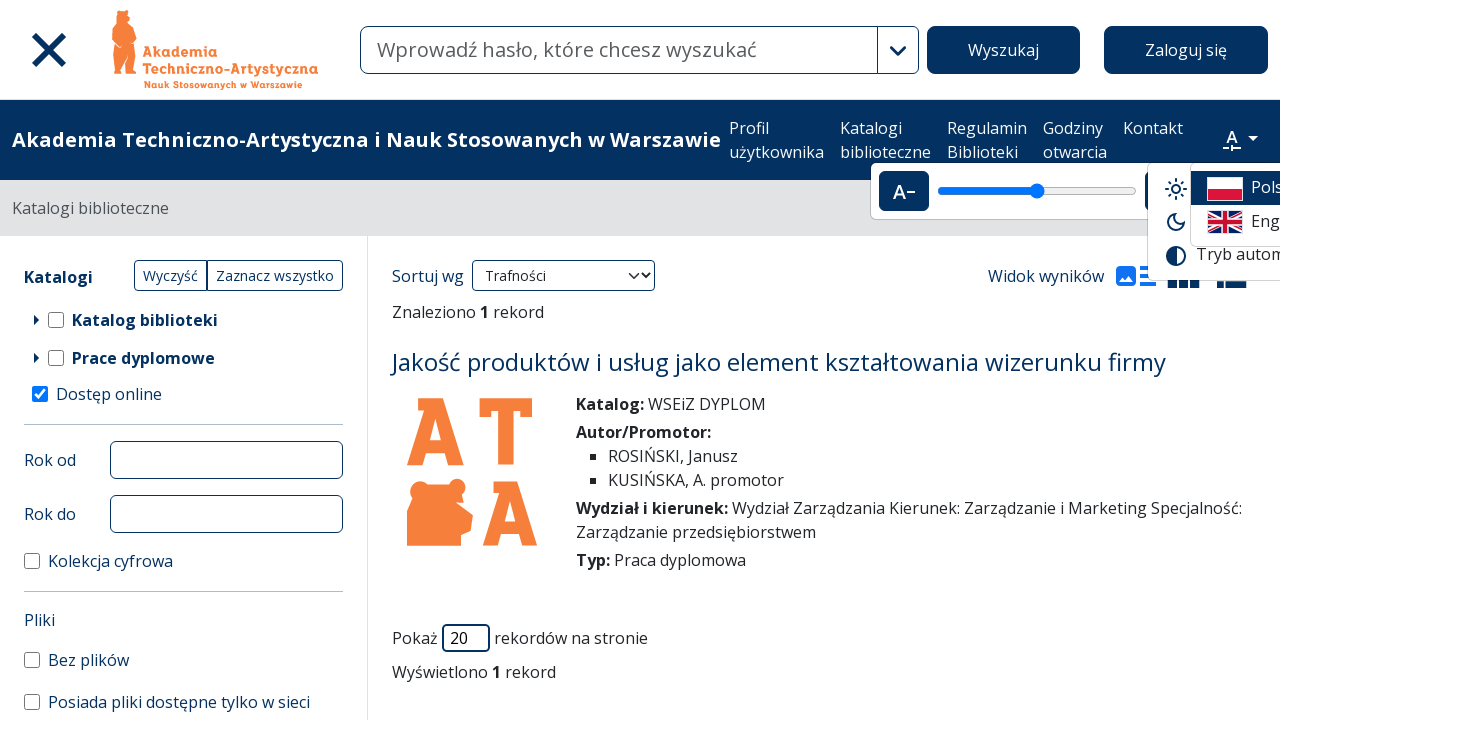

--- FILE ---
content_type: text/html; charset=utf-8
request_url: https://lib.wseiz.pl/pl/search_results?q%5Bfilter_attributes%5D%5Bschema_id%5D%5B%5D=385067821&q%5Bfilter_attributes%5D%5Bschema_id%5D%5B%5D=385067822&q%5Bfilter_attributes%5D%5Bschema_id%5D%5B%5D=385067823&q%5Bfilter_attributes%5D%5Bschema_id%5D%5B%5D=385067819&q%5Bfilter_attributes%5D%5Bschema_id%5D%5B%5D=385067815&q%5Bfilter_attributes%5D%5Bschema_id%5D%5B%5D=385067805&q%5Bfilter_attributes%5D%5Bschema_id%5D%5B%5D=385067813&q%5Bfilter_attributes%5D%5Bschema_id%5D%5B%5D=385067816&q%5Bfilter_attributes%5D%5Bschema_id%5D%5B%5D=385067814&q%5Bfilter_attributes%5D%5Bschema_id%5D%5B%5D=385067818&q%5Bfilter_attributes%5D%5Bschema_id%5D%5B%5D=385067817&q%5Bfilter_attributes%5D%5Bschema_id%5D%5B%5D=385067820&q%5Bindexes_attributes%5D%5B0%5D%5Bid%5D=2&q%5Bindexes_attributes%5D%5B0%5D%5Boperator%5D=or&q%5Bindexes_attributes%5D%5B0%5D%5Bquery_type%5D=term&q%5Bindexes_attributes%5D%5B0%5D%5Bvalue%5D=ROSI%C5%83SKI%2C+Janusz
body_size: 56676
content:
<!DOCTYPE html><html data-theme="auto" lang="pl"><head><meta charset="utf-8" /><meta content="width=device-width, initial-scale=1, shrink-to-fit=no" name="viewport" /><meta content="#033161" name="theme-color" /><meta name="turbo-refresh-scroll" content="preserve"><title>Lista wyników wyszukiwania - Akademia Techniczno-Artystyczna i Nauk Stosowanych w Warszawie</title><meta name="csrf-param" content="authenticity_token" />
<meta name="csrf-token" content="I4g_7XRVnfwqNlLkKaQCW52GfQFZ0aqfgETW_A3m35MJrCiOQP6b03aB4ZkXKi4bV-Cg9r7xFFFWqIjnAXS3oQ" /><link crossorigin="use-credentials" href="/manifest.json?202309071318" rel="manifest" /><script src="/assets/svg-7ce144edec0b38bed8e7025e2e8a7aef016ff1d0.js" data-turbo-track="reload" defer="defer"></script><script src="/assets/pagy-50e4526041651ba8b44837a23be70dc205369329.js"></script><link rel="stylesheet" href="/assets/styles-a3f77e306272def2d5ca760654746395b6ef0dac.css" data-turbo-track="reload" /><script src="/assets/application-385460f2725c406e5bf21a52ca70c1e5e99f7751.js" data-turbo-track="reload" defer="defer"></script><link rel="stylesheet" href="/assets/application-b29048cd32cc2b16d03670950ae1a2848ca9a7df.css" media="all" data-turbo-track="reload" /><link rel="icon" type="image/x-icon" href="/assets/favicon-ea36245333f9ce4eaf2b1b69d739619f9790e2f0.ico" /></head><body data-controller="wcag highlight auto-submit form-sync synchronize-search-conditions" data-wcag-i18n-value="{&quot;newTab&quot;:&quot;Otwarcie w nowej karcie&quot;}"><div class="container bg-light" data-controller="notification" data-notification-local-storage-id-value="cookies_notification" hidden=""><div class="row align-items-center p-2 border border-primary"><div class="col-sm-12 col-lg-9"><p>Strona wykorzystuje pliki cookies (ciasteczka). Są to dane tekstowe, zapisywane przez przeglądarkę na urządzeniu użytkownika. Wykorzystywane są one do prawidłowego funkcjonowania serwisu, gromadzenia informacji statystycznych o odwiedzających oraz obsługi udogodnień dla zalogowanych użytkowników. Korzystanie z serwisu oznacza zgodę na wykorzystywanie plików cookies. Ustawienia obsługi plików cookies można zmienić w swojej przeglądarce. Brak zmian tych ustawień oznacza akceptację dla stosowanych na stronie cookies.</p></div><div class="col-sm-12 col-lg-3"><button class="btn btn-primary btn-lg w-100" data-action="click-&gt;notification#accept">Akceptuję</button></div></div></div><ul class="skip-links list-unstyled" data-controller="skip-links"><li><a data-action="skip-links#click" href="#menu">Przejdź do menu głównego</a></li><li><a data-action="skip-links#click" href="#search">Przejdź do wyszukiwarki</a></li><li><a href="#sidebar_filters">Przejdź do filtrów</a></li><li><a href="#content">Przejdź do treści</a></li><li><a href="#pagination">Przejdź do stronicowania</a></li></ul><nav aria-label="main-nav" class="navbar navbar-light navbar-expand-sm" id="main-nav"><div class="row"><div class="col-12 col-md-auto d-flex justify-content-center justify-content-lg-left" data-collapse-toggle-class="nav-hidden" data-controller="collapse"><button aria-label="Menu główne" class="navbar-toggler d-inline-block" data-action="click-&gt;collapse#handleToggle" data-collapse-target="button" id="menu" type="button"><span class="navbar-toggler-icon"></span></button><div class="nav-aside nav-hidden d-flex flex-column" data-collapse-target="target" id="nav"><ul class="nav-aside__list mb-auto"><li><a href="/pl/search_results"><svg role="img" aria-hidden="true" width="1rem" height="1rem" data-src="/assets/icons/menu_catalogs-b745d1629663f821ca4e8207ee09d898601822be.svg"></svg>Katalogi biblioteczne</a></li><li><a href="/pl/indexes"><svg role="img" aria-hidden="true" width="1rem" height="1rem" data-src="/assets/icons/search-table-2a13677628922d05cf3b172dc36c36c4edce6811.svg"></svg>Indeksy</a></li><li><a href="/pl/timeline"><svg role="img" aria-hidden="true" width="1rem" height="1rem" data-src="/assets/icons/menu_timeline-a5878c66256cd614fc8148476946dcb4ca301a3d.svg"></svg>Linia czasu</a></li><li><a href=""><svg role="img" aria-hidden="true" width="1rem" height="1rem" data-src="/assets/icons/menu_blog-c99860f17b019297b75975ae9ed1b268a46b23a3.svg"></svg>Blog</a></li><li><a href="/pl/statistics"><svg role="img" aria-hidden="true" width="1rem" height="1rem" data-src="/assets/icons/gf-query_stats-rounded-2c5bc54d9b296a61223a0da23d4f0cdbeb9c1f38.svg"></svg>Statystyki</a></li><li><a href="/pl/sitemap"><svg role="img" aria-hidden="true" width="1rem" height="1rem" data-src="/assets/icons/fa-sitemap-34612729ede1323970b895bdebd45f9a9d01eb92.svg"></svg>Mapa strony</a></li><li class="d-lg-none"><form data-turbo="false" class="button_to" method="post" action="/users/auth/pcg_academia"><button class="btn btn-primary btn-block" type="submit">Zaloguj się</button><input type="hidden" name="authenticity_token" value="ETrpa_1OUtz4moQxs3wru_qG2a9VCeY9r6DNWvp9EDIiTFbxRdz-EtbYAI3Op2TD-Tk_QTyFFHlhPveN32FeLw" autocomplete="off" /></form></li><li class="d-lg-none"><a target="_self" href="https://lib.wseiz.pl/pl/profile">Profil użytkownika</a></li><li class="d-lg-none"><a target="_self" href="https://lib.wseiz.pl/pl/search_results">Katalogi biblioteczne</a></li><li class="d-lg-none"><a target="_self" href="https://chmurka.wseiz.pl/index.php/s/92fzaBq5GyKTS3p#pdfviewer">Regulamin Biblioteki</a></li><li class="d-lg-none"><a target="_self" href="/pl/pages/godziny_otwarcia">Godziny otwarcia</a></li><li class="d-lg-none"><a target="_self" href="/pl/pages/kontakt">Kontakt</a></li></ul><ul class="nav-aside__list"></ul></div><a class="navbar-brand ms-2 ms-md-0 ms-xl-4" href="/pl"><img alt="Strona główna Biblioteki" src="/assets/logo_text_pl-38e0065b7f2ef73fc842500cbfd15aa6e21345b9.svg" /></a></div><div class="col d-flex align-items-center my-3 my-lg-0"><form class="simple_form w-100" autocomplete="off" data-auto-submit-target="form" data-controller="advanced-search" data-advanced-search-i18n-value="{&quot;advancedSearch&quot;:&quot;Wyszukiwanie zaawansowane&quot;}" novalidate="novalidate" action="/pl/search_results" accept-charset="UTF-8" method="get"><div class="search-form simple-search d-flex"><input disabled="disabled" data-form-sync-target="syncInput" autocomplete="off" type="hidden" name="q[sort_attributes][field_name]" /><input disabled="disabled" data-form-sync-target="syncInput" autocomplete="off" type="hidden" name="q[sort_attributes][order]" /><input disabled="disabled" data-form-sync-target="syncInput" autocomplete="off" type="hidden" name="q[sort_attributes][filter_field_name]" /><input disabled="disabled" data-form-sync-target="syncInput" autocomplete="off" type="hidden" name="q[sort_attributes][filter_value]" /><input type="hidden" name="q[filter_attributes][schema_id][]" value="385067813" data-form-sync-target="syncInput" autocomplete="off" /><input type="hidden" name="q[filter_attributes][schema_id][]" value="385067815" data-form-sync-target="syncInput" autocomplete="off" /><input type="hidden" name="q[filter_attributes][schema_id][]" value="385067816" data-form-sync-target="syncInput" autocomplete="off" /><input type="hidden" name="q[filter_attributes][schema_id][]" value="385067814" data-form-sync-target="syncInput" autocomplete="off" /><input type="hidden" name="q[filter_attributes][schema_id][]" value="385067818" data-form-sync-target="syncInput" autocomplete="off" /><input type="hidden" name="q[filter_attributes][schema_id][]" value="385067817" data-form-sync-target="syncInput" autocomplete="off" /><input type="hidden" name="q[filter_attributes][schema_id][]" value="385067805" data-form-sync-target="syncInput" autocomplete="off" /><input type="hidden" name="q[filter_attributes][schema_id][]" value="385067819" data-form-sync-target="syncInput" autocomplete="off" /><input type="hidden" name="q[filter_attributes][schema_id][]" value="385067820" data-form-sync-target="syncInput" autocomplete="off" /><input type="hidden" name="q[filter_attributes][schema_id][]" value="385067821" data-form-sync-target="syncInput" autocomplete="off" /><input type="hidden" name="q[filter_attributes][schema_id][]" value="385067822" data-form-sync-target="syncInput" autocomplete="off" /><input type="hidden" name="q[filter_attributes][schema_id][]" value="385067823" data-form-sync-target="syncInput" autocomplete="off" /><input disabled="disabled" data-form-sync-target="syncInput" autocomplete="off" type="hidden" name="q[filter_attributes][year_from]" /><input disabled="disabled" data-form-sync-target="syncInput" autocomplete="off" type="hidden" name="q[filter_attributes][year_to]" /><input disabled="disabled" value="1" data-form-sync-target="syncInput" autocomplete="off" type="hidden" name="q[filter_attributes][private_collection]" /><input disabled="disabled" value="1" data-form-sync-target="syncInput" autocomplete="off" type="hidden" name="q[filter_attributes][not_digitized]" /><input disabled="disabled" value="1" data-form-sync-target="syncInput" autocomplete="off" type="hidden" name="q[filter_attributes][has_files_published_internally]" /><input disabled="disabled" value="1" data-form-sync-target="syncInput" autocomplete="off" type="hidden" name="q[filter_attributes][has_files_with_active_date_set]" /><input type="hidden" name="q[filter_attributes][file_types][]" value="audio" disabled="disabled" data-form-sync-target="syncInput" autocomplete="off" /><input type="hidden" name="q[filter_attributes][file_types][]" value="image" disabled="disabled" data-form-sync-target="syncInput" autocomplete="off" /><input type="hidden" name="q[filter_attributes][file_types][]" value="other" disabled="disabled" data-form-sync-target="syncInput" autocomplete="off" /><input type="hidden" name="q[filter_attributes][file_types][]" value="pdf" disabled="disabled" data-form-sync-target="syncInput" autocomplete="off" /><input type="hidden" name="q[filter_attributes][file_types][]" value="video" disabled="disabled" data-form-sync-target="syncInput" autocomplete="off" /><input type="hidden" name="q[filter_attributes][licence_type_ids][]" value="1" disabled="disabled" data-form-sync-target="syncInput" autocomplete="off" /><input type="hidden" name="q[filter_attributes][licence_type_ids][]" value="2" disabled="disabled" data-form-sync-target="syncInput" autocomplete="off" /><input type="hidden" name="q[filter_attributes][licence_type_ids][]" value="6" disabled="disabled" data-form-sync-target="syncInput" autocomplete="off" /><input type="hidden" name="q[filter_attributes][licence_type_ids][]" value="7" disabled="disabled" data-form-sync-target="syncInput" autocomplete="off" /><input type="hidden" name="q[filter_attributes][licence_type_ids][]" value="3" disabled="disabled" data-form-sync-target="syncInput" autocomplete="off" /><input type="hidden" name="q[filter_attributes][licence_type_ids][]" value="4" disabled="disabled" data-form-sync-target="syncInput" autocomplete="off" /><input type="hidden" name="q[filter_attributes][licence_type_ids][]" value="5" disabled="disabled" data-form-sync-target="syncInput" autocomplete="off" /><input type="hidden" name="q[filter_attributes][licence_type_ids][]" value="0" disabled="disabled" data-form-sync-target="syncInput" autocomplete="off" /><input type="hidden" name="q[filter_attributes][licence_type_ids][]" value="8" disabled="disabled" data-form-sync-target="syncInput" autocomplete="off" /><div class="input-group flex-fill"><div class="form-control form-control-lg form-control-prepend"><div class="combobox__wrapper" data-autocomplete-url="/pl/api/fulltext_search_results/autocomplete?q=" data-controller="autocomplete"><div class="combobox" data-autocomplete-target="combobox"><input aria-label="Wyszukaj" class="combobox__input form-control form-control-lg" data-advanced-search-target="simpleSearchInput" data-autocomplete-target="input" id="search" name="q[q]" placeholder="Wprowadź hasło, które chcesz wyszukać" type="text" value="" /></div><ul class="combobox__listbox" data-autocomplete-target="listbox"></ul></div></div><button class="advanced-search-btn btn btn-outline-primary" data-action="advanced-search#open" data-advanced-search-target="advancedSearchButton" title="Wyszukiwanie zaawansowane" type="button"><span class="visually-hidden">Wyszukiwanie zaawansowane</span><svg role="img" aria-hidden="true" width="1rem" height="1rem" data-src="/assets/icons/gf-mod-chevron_right-rounded-10a7b2a73b02c10ef3d74837a0f83c06a619cbb1.svg"></svg></button></div><button class="btn btn-primary btn-lg" type="submit">Wyszukaj</button></div><div class="active" data-advanced-search-target="advancedSearchBox" id="advanced-search"><div class="visually-hidden">Wyszukiwanie zaawansowane</div><div class="advanced-search-form"><div class="indexes-search" data-controller="search-conditions"><template data-search-conditions-target="template"><div aria-live="polite" class="visually-hidden" role="status">Dodano nową linię wyszukiwania</div><div class="row w-100 nested-fields" data-synchronize-search-conditions-target="searchCondition"><div class="operator"><div class="mb-3 select optional q_indexes_operator"><label class="form-label select optional visually-hidden" for="q_indexes_attributes_0_operator">Operator</label><select class="form-select select optional custom-select" name="q[indexes_attributes][0][operator]" id="q_indexes_attributes_0_operator"><option value="and">I</option>
<option value="not">Nie</option>
<option value="or">Lub</option></select></div></div><div class="index_id"><div class="mb-3 select optional q_indexes_id"><label class="form-label select optional visually-hidden" for="q_indexes_attributes_0_id">ID</label><select class="form-select select optional custom-select" name="q[indexes_attributes][0][id]" id="q_indexes_attributes_0_id"><option value="">Dowolny indeks</option>
<option value="2">Autor (Twórca)</option>
<option value="3">Sygnatura</option>
<option value="4">Data</option>
<option value="1">Tytuł</option>
<option value="14">Miejsce wydania</option>
<option value="6">Seria</option>
<option value="8">ISBN</option>
<option value="9">ISNN</option>
<option value="10">Tytuł czasopisma</option>
<option value="7">Słowa kluczowe</option></select></div></div><div class="query_type"><div class="mb-3 select optional q_indexes_query_type"><label class="form-label select optional visually-hidden" for="q_indexes_attributes_0_query_type">Query type</label><select class="form-select select optional custom-select" name="q[indexes_attributes][0][query_type]" id="q_indexes_attributes_0_query_type"><option value="match_phrase">zawiera</option>
<option value="prefix">rozpoczyna się od</option>
<option value="term">jest</option></select></div></div><div class="index_value"><div class="mb-3 string optional q_indexes_value"><label class="form-label string optional visually-hidden" for="q_indexes_attributes_0_value">Value</label><input class="form-control string optional" type="text" name="q[indexes_attributes][0][value]" id="q_indexes_attributes_0_value" /></div></div><div class="delete"><button name="button" type="button" class="btn btn-light" data-action="search-conditions#handleRemoveCondition">Usuń</button></div></div></template><div class="row w-100 nested-fields" data-synchronize-search-conditions-target="searchCondition"><div class="operator"><div class="mb-3 select optional q_indexes_operator"><label class="form-label select optional visually-hidden" for="q_indexes_attributes_1_operator">Operator</label><select class="form-select is-valid select optional custom-select" name="q[indexes_attributes][1][operator]" id="q_indexes_attributes_1_operator"><option value="and">I</option>
<option value="not">Nie</option>
<option selected="selected" value="or">Lub</option></select></div></div><div class="index_id"><div class="mb-3 select optional q_indexes_id"><label class="form-label select optional visually-hidden" for="q_indexes_attributes_1_id">ID</label><select class="form-select is-valid select optional custom-select" name="q[indexes_attributes][1][id]" id="q_indexes_attributes_1_id"><option value="">Dowolny indeks</option>
<option selected="selected" value="2">Autor (Twórca)</option>
<option value="3">Sygnatura</option>
<option value="4">Data</option>
<option value="1">Tytuł</option>
<option value="14">Miejsce wydania</option>
<option value="6">Seria</option>
<option value="8">ISBN</option>
<option value="9">ISNN</option>
<option value="10">Tytuł czasopisma</option>
<option value="7">Słowa kluczowe</option></select></div></div><div class="query_type"><div class="mb-3 select optional q_indexes_query_type"><label class="form-label select optional visually-hidden" for="q_indexes_attributes_1_query_type">Query type</label><select class="form-select is-valid select optional custom-select" name="q[indexes_attributes][1][query_type]" id="q_indexes_attributes_1_query_type"><option value="match_phrase">zawiera</option>
<option value="prefix">rozpoczyna się od</option>
<option selected="selected" value="term">jest</option></select></div></div><div class="index_value"><div class="mb-3 string optional q_indexes_value"><label class="form-label string optional visually-hidden" for="q_indexes_attributes_1_value">Value</label><input class="form-control is-valid string optional" type="text" value="ROSIŃSKI, Janusz" name="q[indexes_attributes][1][value]" id="q_indexes_attributes_1_value" /></div></div><div class="delete"><button name="button" type="button" class="btn btn-light" data-action="search-conditions#handleRemoveCondition">Usuń</button></div></div><div class="row mt-2" data-search-conditions-target="insertBefore"><div class="col"><button name="button" type="button" class="btn btn-light add" data-action="search-conditions#handleAddCondition">Dodaj nową linię</button></div></div></div><div class="row mt-2"><div class="col-auto"><button class="btn btn-primary" data-action="advanced-search#close" type="button">Wyszukiwanie proste</button></div></div></div></div></form></div><div class="col-auto d-none d-lg-flex align-items-center"><ul class="navbar-nav"><li class="nav-item"><form data-turbo="false" class="button_to" method="post" action="/users/auth/pcg_academia"><button class="btn btn-primary btn-lg" type="submit">Zaloguj się</button><input type="hidden" name="authenticity_token" value="ZUASv90vZPBF5u8C-KPg32SqvpcA4dYrvGtBhAVQ5f1WNq0lZb3IPmuka76FeK-nZxVYeWltJG9y9XtTIEyr4A" autocomplete="off" /></form></li></ul></div></div></nav><nav aria-label="top-nav" class="navbar navbar-expand-lg navbar-dark bg-primary" id="top-nav"><div class="container-fluid"><a class="navbar-brand fw-bold me-auto" href="/pl">Akademia Techniczno-Artystyczna i Nauk Stosowanych w Warszawie</a><ul class="navbar-nav ms-auto d-none d-lg-flex"><li class="nav-item"><a target="_self" class="nav-link text-light" href="https://lib.wseiz.pl/pl/profile">Profil użytkownika</a></li><li class="nav-item"><a target="_self" class="nav-link text-light" href="https://lib.wseiz.pl/pl/search_results">Katalogi biblioteczne</a></li><li class="nav-item"><a target="_self" class="nav-link text-light" href="https://chmurka.wseiz.pl/index.php/s/92fzaBq5GyKTS3p#pdfviewer">Regulamin Biblioteki</a></li><li class="nav-item"><a target="_self" class="nav-link text-light" href="/pl/pages/godziny_otwarcia">Godziny otwarcia</a></li><li class="nav-item"><a target="_self" class="nav-link text-light" href="/pl/pages/kontakt">Kontakt</a></li></ul><div class="vr mx-2"></div><div class="dropdown" data-controller="text-zoom collapse"><button class="btn btn-link dropdown-toggle" data-action="collapse#handleToggle" data-collapse-target="button" title="Rozmiar tekstu" type="button"><svg role="img" aria-hidden="true" width="1rem" height="1rem" data-src="/assets/icons/gf-custom_typography-fd4f43b14c25f76a9aaca032e9e3bbb4e5e52133.svg"></svg><span class="visually-hidden">Rozmiar tekstu</span></button><div class="d-flex align-items-center dropdown-menu dropdown-menu-end show p-2" data-bs-popper="" data-collapse-target="target"><button class="btn btn-primary" data-action="text-zoom#decrease" data-text-zoom-target="decreaseBtn" title="Pomniejszenie tekstu"><svg role="img" aria-hidden="true" width="1rem" height="1rem" data-src="/assets/icons/gf-text_decrease-2ea2e0ebb313dcf06f184374841bd67c9ac745f1.svg"></svg><span class="visually-hidden">Pomniejszenie tekstu</span></button><div class="mx-2 d-flex align-items-center"><label class="visually-hidden" for="textZoom" title="Rozmiar tekstu"></label><input class="custom-range" data-action="text-zoom#onRangeChange" data-text-zoom-target="range" id="textZoom" style="width: 200px" title="Rozmiar tekstu" type="range" /></div><button class="btn btn-primary" data-action="text-zoom#increase" data-text-zoom-target="increaseBtn" title="Powiększenie tekstu"><svg role="img" aria-hidden="true" width="1rem" height="1rem" data-src="/assets/icons/gf-text_increase-5caae93c7a2fddd4f45e27ce43247d63d2506ac7.svg"></svg><span class="visually-hidden">Powiększenie tekstu</span></button><div class="vr mx-2 bg-black"></div><button class="btn btn-primary" data-action="text-zoom#reset" data-text-zoom-target="resetBtn" title="Domyślny rozmiar tekstu"><svg role="img" aria-hidden="true" width="1rem" height="1rem" data-src="/assets/icons/gf-custom_typography-fd4f43b14c25f76a9aaca032e9e3bbb4e5e52133.svg"></svg><span class="visually-hidden">Domyślny rozmiar tekstu</span></button></div></div><div class="vr mx-2"></div><div class="dropdown" data-controller="collapse color-scheme"><svg role="img" aria-hidden="true" width="0" height="0" class="d-none" data-unique-ids="disabled" data-src="/assets/icons/color_modes-bc3cabb8cd0794ab30d6e053b87eb94c65985a77.svg"></svg><button class="btn btn-link dropdown-toggle" data-action="collapse#handleToggle" data-collapse-target="button" title="Zmień schemat kolorów" type="button"><svg class="me-2" height="24" width="24"><use href="#color-mode-auto"></use></svg><span class="visually-hidden">Zmień schemat kolorów</span></button><ul class="dropdown-menu dropdown-menu-end show" data-bs-popper="" data-collapse-target="target"><li><button class="dropdown-item" data-action="color-scheme#switchTheme collapse#handleToggle" data-color-scheme-target="themeBtn" data-color-scheme-theme-param="light" type="button"><svg class="me-2" height="24" width="24"><use href="#color-mode-light"></use></svg>Tryb jasny</button></li><li><button class="dropdown-item" data-action="color-scheme#switchTheme collapse#handleToggle" data-color-scheme-target="themeBtn" data-color-scheme-theme-param="dark" type="button"><svg class="me-2" height="24" width="24"><use href="#color-mode-dark"></use></svg>Tryb ciemny</button></li><li><button class="dropdown-item" data-action="color-scheme#switchTheme collapse#handleToggle" data-color-scheme-target="themeBtn" data-color-scheme-theme-param="auto" type="button"><svg class="me-2" height="24" width="24"><use href="#color-mode-auto"></use></svg>Tryb automatyczny</button></li></ul></div><div class="vr mx-2"></div><div class="languages"><div class="dropdown" data-controller="collapse"><button class="btn btn-link dropdown-toggle" data-action="collapse#handleToggle" data-collapse-target="button" title="Zmień język" type="button"><svg role="img" aria-hidden="true" width="2.25rem" height="1.5rem" data-src="/assets/flags/pl-1e7ef4c46faa0a7371f51324b55c2dca77fcd539.svg" class="me-2 border"></svg></button><ul class="dropdown-menu dropdown-menu-end show" data-bs-popper="" data-collapse-target="target"><li><div class="dropdown-item active"><svg role="img" aria-hidden="true" width="2.25rem" height="1.5rem" data-src="/assets/flags/pl-1e7ef4c46faa0a7371f51324b55c2dca77fcd539.svg" class="me-2 border"></svg>Polska wersja językowa</div></li><li><a data-turbo="false" class="dropdown-item" href="/en/search_results?q%5Bfilter_attributes%5D%5Bschema_id%5D%5B%5D=385067821&amp;q%5Bfilter_attributes%5D%5Bschema_id%5D%5B%5D=385067822&amp;q%5Bfilter_attributes%5D%5Bschema_id%5D%5B%5D=385067823&amp;q%5Bfilter_attributes%5D%5Bschema_id%5D%5B%5D=385067819&amp;q%5Bfilter_attributes%5D%5Bschema_id%5D%5B%5D=385067815&amp;q%5Bfilter_attributes%5D%5Bschema_id%5D%5B%5D=385067805&amp;q%5Bfilter_attributes%5D%5Bschema_id%5D%5B%5D=385067813&amp;q%5Bfilter_attributes%5D%5Bschema_id%5D%5B%5D=385067816&amp;q%5Bfilter_attributes%5D%5Bschema_id%5D%5B%5D=385067814&amp;q%5Bfilter_attributes%5D%5Bschema_id%5D%5B%5D=385067818&amp;q%5Bfilter_attributes%5D%5Bschema_id%5D%5B%5D=385067817&amp;q%5Bfilter_attributes%5D%5Bschema_id%5D%5B%5D=385067820&amp;q%5Bindexes_attributes%5D%5B0%5D%5Bid%5D=2&amp;q%5Bindexes_attributes%5D%5B0%5D%5Boperator%5D=or&amp;q%5Bindexes_attributes%5D%5B0%5D%5Bquery_type%5D=term&amp;q%5Bindexes_attributes%5D%5B0%5D%5Bvalue%5D=ROSI%C5%83SKI%2C+Janusz"><svg role="img" aria-hidden="true" width="2.25rem" height="1.5rem" data-src="/assets/flags/en-dc66df67f220755988bcc7150c51504bc224615f.svg" class="me-2 border"></svg>English language version</a></li></ul></div></div></div></nav><nav aria-label="breadcrumb" class="bg-secondary-subtle"><div class="container-fluid"><ol class="breadcrumb py-3 m-0"><li class="breadcrumb-item active">Katalogi biblioteczne</li></ol></div></nav><div class="page"><div class="container-fluid"><div class="row"><h1 class="visually-hidden">Lista wyników wyszukiwania</h1><aside class="sidebar search-results__sidebar col-12 col-md-auto"><a id="sidebar_filters"></a><h2 class="visually-hidden">Filtry wyszukiwania (automatyczne przeładowanie treści)</h2><form class="simple_form position-relative" id="new_q" novalidate="novalidate" action="/pl/search_results" accept-charset="UTF-8" method="get"><div class="search-form search-form--filter"><div class="row"><div class="col schemas" data-controller="checkbox-toggle"><div class="visually-hidden">Akcje na katalogach</div><div class="btn-group btn-group-sm checkbox-toggler align-top" role="group"><button class="btn btn-outline-primary" data-action="checkbox-toggle#off" id="clear" type="button">Wyczyść</button><button class="btn btn-outline-primary" data-action="checkbox-toggle#on auto-submit#submit" id="select_all" type="button">Zaznacz wszystko</button></div><fieldset class="check_boxes optional q_filter_schema_id"><legend class="col-form-label pt-0">Katalogi <span class="visually-hidden">(automatyczne przeładowanie treści)</span></legend><ol class="tree list-unstyled" data-action="keydown@document-&gt;tree--with-checkboxes#keyPress" data-controller="tree--with-checkboxes"><li aria-expanded="false" class="tree__item tree__item-depth-0 tree__item--node" data-action="click-&gt;tree--with-checkboxes#onToggleVisibility" data-tree--with-checkboxes-target="treeItem"><div class="tree__item-row"><div class="tree__button"><svg role="img" aria-hidden="true" width="1rem" height="1rem" class="tree__svg" data-src="/assets/icons/gf-arrow_right-sharp-d2a82acb10037564d192606cfd38403d3166ccca.svg"></svg></div><div class="tree__item-label"><div class="tree__checkbox"><input type="checkbox" name="schema_dir_id_5" id="schema_dir_id_5" value="5" class="form-check-input" data-action="tree--with-checkboxes#onToggleCheckbox auto-submit#safeSubmit auto-submit:focus-&gt;tree--with-checkboxes#show" data-tree--with-checkboxes-target="checkbox" /><label class="form-check-label" for="schema_dir_id_5">Katalog biblioteki</label></div></div></div><ol class="tree__group list-unstyled" data-tree--with-checkboxes-target="group"><li aria-expanded="false" class="tree__item tree__item-depth-1 tree__item--leaf" data-action="click-&gt;tree--with-checkboxes#onToggleVisibility" data-tree--with-checkboxes-target="treeItem"><div class="tree__item-row"><div class="tree__item-label"><div class="tree__checkbox"><input id="q_filter_attributes_schema_id_385067819_schema_dir_id_5" class="form-check-input" data-action="change-&gt;tree--with-checkboxes#onToggleCheckbox change-&gt;form-sync#onChange change-&gt;auto-submit#safeSubmit auto-submit:focus-&gt;tree--with-checkboxes#show" data-tree--with-checkboxes-target="checkbox" data-checkbox-toggle-target="checkbox" type="checkbox" value="385067819" checked="checked" name="q[filter_attributes][schema_id][]" /> <label class="form-check-label" for="q_filter_attributes_schema_id_385067819_schema_dir_id_5">Książki</label></div></div></div></li><li aria-expanded="false" class="tree__item tree__item-depth-1 tree__item--leaf" data-action="click-&gt;tree--with-checkboxes#onToggleVisibility" data-tree--with-checkboxes-target="treeItem"><div class="tree__item-row"><div class="tree__item-label"><div class="tree__checkbox"><input id="q_filter_attributes_schema_id_385067815_schema_dir_id_5" class="form-check-input" data-action="change-&gt;tree--with-checkboxes#onToggleCheckbox change-&gt;form-sync#onChange change-&gt;auto-submit#safeSubmit auto-submit:focus-&gt;tree--with-checkboxes#show" data-tree--with-checkboxes-target="checkbox" data-checkbox-toggle-target="checkbox" type="checkbox" value="385067815" checked="checked" name="q[filter_attributes][schema_id][]" /> <label class="form-check-label" for="q_filter_attributes_schema_id_385067815_schema_dir_id_5">Czasopisma</label></div></div></div></li><li aria-expanded="false" class="tree__item tree__item-depth-1 tree__item--leaf" data-action="click-&gt;tree--with-checkboxes#onToggleVisibility" data-tree--with-checkboxes-target="treeItem"><div class="tree__item-row"><div class="tree__item-label"><div class="tree__checkbox"><input id="q_filter_attributes_schema_id_385067813_schema_dir_id_5" class="form-check-input" data-action="change-&gt;tree--with-checkboxes#onToggleCheckbox change-&gt;form-sync#onChange change-&gt;auto-submit#safeSubmit auto-submit:focus-&gt;tree--with-checkboxes#show" data-tree--with-checkboxes-target="checkbox" data-checkbox-toggle-target="checkbox" type="checkbox" value="385067813" checked="checked" name="q[filter_attributes][schema_id][]" /> <label class="form-check-label" for="q_filter_attributes_schema_id_385067813_schema_dir_id_5">Artykuły z czasopism</label></div></div></div></li><li aria-expanded="false" class="tree__item tree__item-depth-1 tree__item--leaf" data-action="click-&gt;tree--with-checkboxes#onToggleVisibility" data-tree--with-checkboxes-target="treeItem"><div class="tree__item-row"><div class="tree__item-label"><div class="tree__checkbox"><input id="q_filter_attributes_schema_id_385067817_schema_dir_id_5" class="form-check-input" data-action="change-&gt;tree--with-checkboxes#onToggleCheckbox change-&gt;form-sync#onChange change-&gt;auto-submit#safeSubmit auto-submit:focus-&gt;tree--with-checkboxes#show" data-tree--with-checkboxes-target="checkbox" data-checkbox-toggle-target="checkbox" type="checkbox" value="385067817" checked="checked" name="q[filter_attributes][schema_id][]" /> <label class="form-check-label" for="q_filter_attributes_schema_id_385067817_schema_dir_id_5">Dokumenty normalizacyjne</label></div></div></div></li><li aria-expanded="false" class="tree__item tree__item-depth-1 tree__item--leaf" data-action="click-&gt;tree--with-checkboxes#onToggleVisibility" data-tree--with-checkboxes-target="treeItem"><div class="tree__item-row"><div class="tree__item-label"><div class="tree__checkbox"><input id="q_filter_attributes_schema_id_385067816_schema_dir_id_5" class="form-check-input" data-action="change-&gt;tree--with-checkboxes#onToggleCheckbox change-&gt;form-sync#onChange change-&gt;auto-submit#safeSubmit auto-submit:focus-&gt;tree--with-checkboxes#show" data-tree--with-checkboxes-target="checkbox" data-checkbox-toggle-target="checkbox" type="checkbox" value="385067816" checked="checked" name="q[filter_attributes][schema_id][]" /> <label class="form-check-label" for="q_filter_attributes_schema_id_385067816_schema_dir_id_5">Dokument kartograficzny</label></div></div></div></li><li aria-expanded="false" class="tree__item tree__item-depth-1 tree__item--leaf" data-action="click-&gt;tree--with-checkboxes#onToggleVisibility" data-tree--with-checkboxes-target="treeItem"><div class="tree__item-row"><div class="tree__item-label"><div class="tree__checkbox"><input id="q_filter_attributes_schema_id_385067814_schema_dir_id_5" class="form-check-input" data-action="change-&gt;tree--with-checkboxes#onToggleCheckbox change-&gt;form-sync#onChange change-&gt;auto-submit#safeSubmit auto-submit:focus-&gt;tree--with-checkboxes#show" data-tree--with-checkboxes-target="checkbox" data-checkbox-toggle-target="checkbox" type="checkbox" value="385067814" checked="checked" name="q[filter_attributes][schema_id][]" /> <label class="form-check-label" for="q_filter_attributes_schema_id_385067814_schema_dir_id_5">Dokumenty dźwiękowe</label></div></div></div></li><li aria-expanded="false" class="tree__item tree__item-depth-1 tree__item--leaf" data-action="click-&gt;tree--with-checkboxes#onToggleVisibility" data-tree--with-checkboxes-target="treeItem"><div class="tree__item-row"><div class="tree__item-label"><div class="tree__checkbox"><input id="q_filter_attributes_schema_id_385067818_schema_dir_id_5" class="form-check-input" data-action="change-&gt;tree--with-checkboxes#onToggleCheckbox change-&gt;form-sync#onChange change-&gt;auto-submit#safeSubmit auto-submit:focus-&gt;tree--with-checkboxes#show" data-tree--with-checkboxes-target="checkbox" data-checkbox-toggle-target="checkbox" type="checkbox" value="385067818" checked="checked" name="q[filter_attributes][schema_id][]" /> <label class="form-check-label" for="q_filter_attributes_schema_id_385067818_schema_dir_id_5">Dokumenty elektroniczne</label></div></div></div></li><li aria-expanded="false" class="tree__item tree__item-depth-1 tree__item--leaf" data-action="click-&gt;tree--with-checkboxes#onToggleVisibility" data-tree--with-checkboxes-target="treeItem"><div class="tree__item-row"><div class="tree__item-label"><div class="tree__checkbox"><input id="q_filter_attributes_schema_id_385067820_schema_dir_id_5" class="form-check-input" data-action="change-&gt;tree--with-checkboxes#onToggleCheckbox change-&gt;form-sync#onChange change-&gt;auto-submit#safeSubmit auto-submit:focus-&gt;tree--with-checkboxes#show" data-tree--with-checkboxes-target="checkbox" data-checkbox-toggle-target="checkbox" type="checkbox" value="385067820" checked="checked" name="q[filter_attributes][schema_id][]" /> <label class="form-check-label" for="q_filter_attributes_schema_id_385067820_schema_dir_id_5">Rozdział z materiałów konferencyjnych</label></div></div></div></li></ol></li><li aria-expanded="false" class="tree__item tree__item-depth-0 tree__item--node" data-action="click-&gt;tree--with-checkboxes#onToggleVisibility" data-tree--with-checkboxes-target="treeItem"><div class="tree__item-row"><div class="tree__button"><svg role="img" aria-hidden="true" width="1rem" height="1rem" class="tree__svg" data-src="/assets/icons/gf-arrow_right-sharp-d2a82acb10037564d192606cfd38403d3166ccca.svg"></svg></div><div class="tree__item-label"><div class="tree__checkbox"><input type="checkbox" name="schema_dir_id_8" id="schema_dir_id_8" value="8" class="form-check-input" data-action="tree--with-checkboxes#onToggleCheckbox auto-submit#safeSubmit auto-submit:focus-&gt;tree--with-checkboxes#show" data-tree--with-checkboxes-target="checkbox" /><label class="form-check-label" for="schema_dir_id_8">Prace dyplomowe</label></div></div></div><ol class="tree__group list-unstyled" data-tree--with-checkboxes-target="group"><li aria-expanded="false" class="tree__item tree__item-depth-1 tree__item--leaf" data-action="click-&gt;tree--with-checkboxes#onToggleVisibility" data-tree--with-checkboxes-target="treeItem"><div class="tree__item-row"><div class="tree__item-label"><div class="tree__checkbox"><input id="q_filter_attributes_schema_id_385067821_schema_dir_id_8" class="form-check-input" data-action="change-&gt;tree--with-checkboxes#onToggleCheckbox change-&gt;form-sync#onChange change-&gt;auto-submit#safeSubmit auto-submit:focus-&gt;tree--with-checkboxes#show" data-tree--with-checkboxes-target="checkbox" data-checkbox-toggle-target="checkbox" type="checkbox" value="385067821" checked="checked" name="q[filter_attributes][schema_id][]" /> <label class="form-check-label" for="q_filter_attributes_schema_id_385067821_schema_dir_id_8">WSEiZ DYPLOM</label></div></div></div></li><li aria-expanded="false" class="tree__item tree__item-depth-1 tree__item--leaf" data-action="click-&gt;tree--with-checkboxes#onToggleVisibility" data-tree--with-checkboxes-target="treeItem"><div class="tree__item-row"><div class="tree__item-label"><div class="tree__checkbox"><input id="q_filter_attributes_schema_id_385067822_schema_dir_id_8" class="form-check-input" data-action="change-&gt;tree--with-checkboxes#onToggleCheckbox change-&gt;form-sync#onChange change-&gt;auto-submit#safeSubmit auto-submit:focus-&gt;tree--with-checkboxes#show" data-tree--with-checkboxes-target="checkbox" data-checkbox-toggle-target="checkbox" type="checkbox" value="385067822" checked="checked" name="q[filter_attributes][schema_id][]" /> <label class="form-check-label" for="q_filter_attributes_schema_id_385067822_schema_dir_id_8">WSEiZ MAGISTER</label></div></div></div></li><li aria-expanded="false" class="tree__item tree__item-depth-1 tree__item--leaf" data-action="click-&gt;tree--with-checkboxes#onToggleVisibility" data-tree--with-checkboxes-target="treeItem"><div class="tree__item-row"><div class="tree__item-label"><div class="tree__checkbox"><input id="q_filter_attributes_schema_id_385067823_schema_dir_id_8" class="form-check-input" data-action="change-&gt;tree--with-checkboxes#onToggleCheckbox change-&gt;form-sync#onChange change-&gt;auto-submit#safeSubmit auto-submit:focus-&gt;tree--with-checkboxes#show" data-tree--with-checkboxes-target="checkbox" data-checkbox-toggle-target="checkbox" type="checkbox" value="385067823" checked="checked" name="q[filter_attributes][schema_id][]" /> <label class="form-check-label" for="q_filter_attributes_schema_id_385067823_schema_dir_id_8">WSEiZ PODYPLOM</label></div></div></div></li></ol></li><li aria-expanded="false" class="tree__item tree__item-depth-0 tree__item--leaf" data-action="click-&gt;tree--with-checkboxes#onToggleVisibility" data-tree--with-checkboxes-target="treeItem"><div class="tree__item-row"><div class="tree__item-label"><div class="tree__checkbox"><input id="q_filter_attributes_schema_id_385067805_schema_dir_id_385067805" class="form-check-input" data-action="change-&gt;tree--with-checkboxes#onToggleCheckbox change-&gt;form-sync#onChange change-&gt;auto-submit#safeSubmit auto-submit:focus-&gt;tree--with-checkboxes#show" data-tree--with-checkboxes-target="checkbox" data-checkbox-toggle-target="checkbox" type="checkbox" value="385067805" checked="checked" name="q[filter_attributes][schema_id][]" /> <label class="form-check-label" for="q_filter_attributes_schema_id_385067805_schema_dir_id_385067805">Dostęp online</label></div></div></div></li></ol></fieldset></div></div><hr class="mt-0" /><div class="row mb-3 string optional q_filter_year_from"><label class="col-sm-3 col-form-label string optional" for="q_filter_attributes_year_from">Rok od</label><div class="col-sm-9"><input class="form-control string optional" data-action="change-&gt;form-sync#onChange change-&gt;auto-submit#submit" type="text" name="q[filter_attributes][year_from]" id="q_filter_attributes_year_from" /></div></div><div class="row mb-3 string optional q_filter_year_to"><label class="col-sm-3 col-form-label string optional" for="q_filter_attributes_year_to">Rok do</label><div class="col-sm-9"><input class="form-control string optional" data-action="change-&gt;form-sync#onChange change-&gt;auto-submit#submit" type="text" name="q[filter_attributes][year_to]" id="q_filter_attributes_year_to" /></div></div><fieldset class="mb-3 boolean optional q_filter_private_collection"><div class="form-check"><input name="q[filter_attributes][private_collection]" type="hidden" value="0" autocomplete="off" /><input class="form-check-input boolean optional" data-action="change-&gt;form-sync#onChange change-&gt;auto-submit#submit" type="checkbox" value="1" name="q[filter_attributes][private_collection]" id="q_filter_attributes_private_collection" /><label class="form-check-label boolean optional" for="q_filter_attributes_private_collection">Kolekcja cyfrowa</label></div></fieldset><hr class="mt-0" /><div class="mb-3">Pliki <span class="visually-hidden">(automatyczne przeładowanie treści)</span></div><fieldset class="mb-3 boolean optional q_filter_not_digitized"><div class="form-check"><input name="q[filter_attributes][not_digitized]" type="hidden" value="0" autocomplete="off" /><input class="form-check-input boolean optional" data-action="change-&gt;form-sync#onChange change-&gt;auto-submit#submit" type="checkbox" value="1" name="q[filter_attributes][not_digitized]" id="q_filter_attributes_not_digitized" /><label class="form-check-label boolean optional" for="q_filter_attributes_not_digitized">Bez plików</label></div></fieldset><fieldset class="mb-3 boolean optional q_filter_has_files_published_internally"><div class="form-check"><input name="q[filter_attributes][has_files_published_internally]" type="hidden" value="0" autocomplete="off" /><input class="form-check-input boolean optional" data-action="change-&gt;form-sync#onChange change-&gt;auto-submit#submit" type="checkbox" value="1" name="q[filter_attributes][has_files_published_internally]" id="q_filter_attributes_has_files_published_internally" /><label class="form-check-label boolean optional" for="q_filter_attributes_has_files_published_internally">Posiada pliki dostępne tylko w sieci wewnętrznej</label></div></fieldset><fieldset class="mb-3 boolean optional q_filter_has_files_with_active_date_set"><div class="form-check"><input name="q[filter_attributes][has_files_with_active_date_set]" type="hidden" value="0" autocomplete="off" /><input class="form-check-input boolean optional" data-action="change-&gt;form-sync#onChange change-&gt;auto-submit#submit" type="checkbox" value="1" name="q[filter_attributes][has_files_with_active_date_set]" id="q_filter_attributes_has_files_with_active_date_set" /><label class="form-check-label boolean optional" for="q_filter_attributes_has_files_with_active_date_set">Posiada pliki dostępne czasowo</label></div></fieldset><hr class="mt-0" /><fieldset class="mb-3 check_boxes optional q_filter_file_types"><legend class="col-form-label pt-0">Typy plików <span class="visually-hidden">(automatyczne przeładowanie treści)</span></legend><div></div><input type="hidden" name="q[filter_attributes][file_types][]" value="" autocomplete="off" /><div class="form-check"><input class="form-check-input check_boxes optional" data-action="change-&gt;form-sync#onChange change-&gt;auto-submit#submit" type="checkbox" value="audio" name="q[filter_attributes][file_types][]" id="q_filter_attributes_file_types_audio" /><label class="form-check-label collection_check_boxes" for="q_filter_attributes_file_types_audio">Audio</label></div><div class="form-check"><input class="form-check-input check_boxes optional" data-action="change-&gt;form-sync#onChange change-&gt;auto-submit#submit" type="checkbox" value="image" name="q[filter_attributes][file_types][]" id="q_filter_attributes_file_types_image" /><label class="form-check-label collection_check_boxes" for="q_filter_attributes_file_types_image">Graficzne</label></div><div class="form-check"><input class="form-check-input check_boxes optional" data-action="change-&gt;form-sync#onChange change-&gt;auto-submit#submit" type="checkbox" value="other" name="q[filter_attributes][file_types][]" id="q_filter_attributes_file_types_other" /><label class="form-check-label collection_check_boxes" for="q_filter_attributes_file_types_other">Pozostałe</label></div><div class="form-check"><input class="form-check-input check_boxes optional" data-action="change-&gt;form-sync#onChange change-&gt;auto-submit#submit" type="checkbox" value="pdf" name="q[filter_attributes][file_types][]" id="q_filter_attributes_file_types_pdf" /><label class="form-check-label collection_check_boxes" for="q_filter_attributes_file_types_pdf">PDF</label></div><div class="form-check"><input class="form-check-input check_boxes optional" data-action="change-&gt;form-sync#onChange change-&gt;auto-submit#submit" type="checkbox" value="video" name="q[filter_attributes][file_types][]" id="q_filter_attributes_file_types_video" /><label class="form-check-label collection_check_boxes" for="q_filter_attributes_file_types_video">Wideo</label></div></fieldset><hr /><fieldset class="mb-3 check_boxes optional q_filter_licence_type_ids"><legend class="col-form-label pt-0">Licencja <span class="visually-hidden">(automatyczne przeładowanie treści)</span></legend><div></div><input type="hidden" name="q[filter_attributes][licence_type_ids][]" value="" autocomplete="off" /><div class="form-check"><input class="form-check-input check_boxes optional" data-action="change-&gt;form-sync#onChange change-&gt;auto-submit#submit" type="checkbox" value="1" name="q[filter_attributes][licence_type_ids][]" id="q_filter_attributes_licence_type_ids_1" /><label class="form-check-label collection_check_boxes" for="q_filter_attributes_licence_type_ids_1">CC BY 4.0</label></div><div class="form-check"><input class="form-check-input check_boxes optional" data-action="change-&gt;form-sync#onChange change-&gt;auto-submit#submit" type="checkbox" value="2" name="q[filter_attributes][licence_type_ids][]" id="q_filter_attributes_licence_type_ids_2" /><label class="form-check-label collection_check_boxes" for="q_filter_attributes_licence_type_ids_2">CC BY-NC 4.0</label></div><div class="form-check"><input class="form-check-input check_boxes optional" data-action="change-&gt;form-sync#onChange change-&gt;auto-submit#submit" type="checkbox" value="6" name="q[filter_attributes][licence_type_ids][]" id="q_filter_attributes_licence_type_ids_6" /><label class="form-check-label collection_check_boxes" for="q_filter_attributes_licence_type_ids_6">CC BY-NC-ND 4.0</label></div><div class="form-check"><input class="form-check-input check_boxes optional" data-action="change-&gt;form-sync#onChange change-&gt;auto-submit#submit" type="checkbox" value="7" name="q[filter_attributes][licence_type_ids][]" id="q_filter_attributes_licence_type_ids_7" /><label class="form-check-label collection_check_boxes" for="q_filter_attributes_licence_type_ids_7">CC BY-NC-SA 4.0</label></div><div class="form-check"><input class="form-check-input check_boxes optional" data-action="change-&gt;form-sync#onChange change-&gt;auto-submit#submit" type="checkbox" value="3" name="q[filter_attributes][licence_type_ids][]" id="q_filter_attributes_licence_type_ids_3" /><label class="form-check-label collection_check_boxes" for="q_filter_attributes_licence_type_ids_3">CC BY-ND 4.0</label></div><div class="form-check"><input class="form-check-input check_boxes optional" data-action="change-&gt;form-sync#onChange change-&gt;auto-submit#submit" type="checkbox" value="4" name="q[filter_attributes][licence_type_ids][]" id="q_filter_attributes_licence_type_ids_4" /><label class="form-check-label collection_check_boxes" for="q_filter_attributes_licence_type_ids_4">CC BY-SA 4.0</label></div><div class="form-check"><input class="form-check-input check_boxes optional" data-action="change-&gt;form-sync#onChange change-&gt;auto-submit#submit" type="checkbox" value="5" name="q[filter_attributes][licence_type_ids][]" id="q_filter_attributes_licence_type_ids_5" /><label class="form-check-label collection_check_boxes" for="q_filter_attributes_licence_type_ids_5">Domena Publiczna CC0 1.0</label></div><div class="form-check"><input class="form-check-input check_boxes optional" data-action="change-&gt;form-sync#onChange change-&gt;auto-submit#submit" type="checkbox" value="0" name="q[filter_attributes][licence_type_ids][]" id="q_filter_attributes_licence_type_ids_0" /><label class="form-check-label collection_check_boxes" for="q_filter_attributes_licence_type_ids_0">Licencja Repozytorium</label></div><div class="form-check"><input class="form-check-input check_boxes optional" data-action="change-&gt;form-sync#onChange change-&gt;auto-submit#submit" type="checkbox" value="8" name="q[filter_attributes][licence_type_ids][]" id="q_filter_attributes_licence_type_ids_8" /><label class="form-check-label collection_check_boxes" for="q_filter_attributes_licence_type_ids_8">© Wszystkie prawa zastrzeżone</label></div></fieldset><hr class="mb-4 d-md-none" /></div></form></aside><main class="page__content col" id="content"><h2 class="visually-hidden">Wyniki wyszukiwania</h2><div class="search-results__header"><div class="row gy-2"><div class="col-auto me-auto"><label class="d-flex align-items-center" data-controller="select-option-to-inputs"> <span>Sortuj wg</span>  <span class="visually-hidden">(automatyczne przeładowanie treści)</span> <select class="custom-select w-auto ms-2 form-select form-select-sm" data-action="select-option-to-inputs#convert auto-submit#submit" data-select-option-to-inputs-target="select" id="sort"><option data-names="" data-values="" selected="">Trafności</option><option data-names="q[sort_attributes][field_name] q[sort_attributes][order]" data-values="created_at desc">Najnowszych</option><option data-names="q[sort_attributes][field_name] q[sort_attributes][order]" data-values="created_at asc">Najstarszych</option><option data-names="q[sort_attributes][field_name] q[sort_attributes][order]" data-values="title.sort asc">Tytułu (rosnąco)</option><option data-names="q[sort_attributes][field_name] q[sort_attributes][order]" data-values="title.sort desc">Tytułu (malejąco)</option><option data-names="q[sort_attributes][field_name] q[sort_attributes][filter_field_name] q[sort_attributes][filter_value] q[sort_attributes][order]" data-values="indexes.value.sort indexes.id 2 asc">Autora (rosnąco)</option><option data-names="q[sort_attributes][field_name] q[sort_attributes][filter_field_name] q[sort_attributes][filter_value] q[sort_attributes][order]" data-values="indexes.value.sort indexes.id 2 desc">Autora (malejąco)</option><option data-names="q[sort_attributes][field_name] q[sort_attributes][filter_field_name] q[sort_attributes][filter_value] q[sort_attributes][order]" data-values="indexes.value.sort indexes.id 4 asc">Daty (rosnąco)</option><option data-names="q[sort_attributes][field_name] q[sort_attributes][filter_field_name] q[sort_attributes][filter_value] q[sort_attributes][order]" data-values="indexes.value.sort indexes.id 4 desc">Daty (malejąco)</option></select><input data-action="change-&gt;form-sync#onChange" data-select-option-to-inputs-target="hiddenInput" name="q[sort_attributes][field_name]" type="hidden" /><input data-action="change-&gt;form-sync#onChange" data-select-option-to-inputs-target="hiddenInput" name="q[sort_attributes][order]" type="hidden" /><input data-action="change-&gt;form-sync#onChange" data-select-option-to-inputs-target="hiddenInput" name="q[sort_attributes][filter_field_name]" type="hidden" /><input data-action="change-&gt;form-sync#onChange" data-select-option-to-inputs-target="hiddenInput" name="q[sort_attributes][filter_value]" type="hidden" /></label></div><div class="col-auto ms-lg-auto d-flex align-items-center gap-2"><div class="me-2">Widok wyników</div><span title="Lista"><svg role="img" aria-hidden="true" width="3rem" height="2rem" data-src="/assets/icons/search-0b6a3b7430ba637c4f1b4fd46492198661012390.svg" class="p-1 active"></svg></span><a title="Widok kompaktowy" href="/pl/search_results?q%5Bfilter_attributes%5D%5Bnot_published%5D=false&amp;q%5Bfilter_attributes%5D%5Bschema_id%5D%5B%5D=385067821&amp;q%5Bfilter_attributes%5D%5Bschema_id%5D%5B%5D=385067822&amp;q%5Bfilter_attributes%5D%5Bschema_id%5D%5B%5D=385067823&amp;q%5Bfilter_attributes%5D%5Bschema_id%5D%5B%5D=385067819&amp;q%5Bfilter_attributes%5D%5Bschema_id%5D%5B%5D=385067815&amp;q%5Bfilter_attributes%5D%5Bschema_id%5D%5B%5D=385067805&amp;q%5Bfilter_attributes%5D%5Bschema_id%5D%5B%5D=385067813&amp;q%5Bfilter_attributes%5D%5Bschema_id%5D%5B%5D=385067816&amp;q%5Bfilter_attributes%5D%5Bschema_id%5D%5B%5D=385067814&amp;q%5Bfilter_attributes%5D%5Bschema_id%5D%5B%5D=385067818&amp;q%5Bfilter_attributes%5D%5Bschema_id%5D%5B%5D=385067817&amp;q%5Bfilter_attributes%5D%5Bschema_id%5D%5B%5D=385067820&amp;q%5Bindexes_attributes%5D%5B0%5D%5Bid%5D=2&amp;q%5Bindexes_attributes%5D%5B0%5D%5Boperator%5D=or&amp;q%5Bindexes_attributes%5D%5B0%5D%5Bquery_type%5D=term&amp;q%5Bindexes_attributes%5D%5B0%5D%5Bvalue%5D=ROSI%C5%83SKI%2C+Janusz&amp;view=grid"><svg role="img" aria-hidden="true" width="3rem" height="2rem" data-src="/assets/icons/search-grid-b05c09d866507cee04ae4efd0a46d39b3860de69.svg" class="p-1"></svg></a><a title="Tabela" href="/pl/search_results?q%5Bfilter_attributes%5D%5Bnot_published%5D=false&amp;q%5Bfilter_attributes%5D%5Bschema_id%5D%5B%5D=385067821&amp;q%5Bfilter_attributes%5D%5Bschema_id%5D%5B%5D=385067822&amp;q%5Bfilter_attributes%5D%5Bschema_id%5D%5B%5D=385067823&amp;q%5Bfilter_attributes%5D%5Bschema_id%5D%5B%5D=385067819&amp;q%5Bfilter_attributes%5D%5Bschema_id%5D%5B%5D=385067815&amp;q%5Bfilter_attributes%5D%5Bschema_id%5D%5B%5D=385067805&amp;q%5Bfilter_attributes%5D%5Bschema_id%5D%5B%5D=385067813&amp;q%5Bfilter_attributes%5D%5Bschema_id%5D%5B%5D=385067816&amp;q%5Bfilter_attributes%5D%5Bschema_id%5D%5B%5D=385067814&amp;q%5Bfilter_attributes%5D%5Bschema_id%5D%5B%5D=385067818&amp;q%5Bfilter_attributes%5D%5Bschema_id%5D%5B%5D=385067817&amp;q%5Bfilter_attributes%5D%5Bschema_id%5D%5B%5D=385067820&amp;q%5Bindexes_attributes%5D%5B0%5D%5Bid%5D=2&amp;q%5Bindexes_attributes%5D%5B0%5D%5Boperator%5D=or&amp;q%5Bindexes_attributes%5D%5B0%5D%5Bquery_type%5D=term&amp;q%5Bindexes_attributes%5D%5B0%5D%5Bvalue%5D=ROSI%C5%83SKI%2C+Janusz&amp;view=table"><svg role="img" aria-hidden="true" width="3rem" height="2rem" data-src="/assets/icons/search-table-2a13677628922d05cf3b172dc36c36c4edce6811.svg" class="p-1"></svg></a></div></div><div class="row pt-2 pb-4"><div class="col text-body">Znaleziono <b>1</b> rekord</div></div></div><ul class="list-unstyled"><li class="mb-5" id="record-95193"><h3 class="mb-3"><a href="/pl/search_results/95193?q%5Bindexes_attributes%5D%5B0%5D%5Bid%5D=2&amp;q%5Bindexes_attributes%5D%5B0%5D%5Boperator%5D=or&amp;q%5Bindexes_attributes%5D%5B0%5D%5Bquery_type%5D=term&amp;q%5Bindexes_attributes%5D%5B0%5D%5Bvalue%5D=ROSI%C5%83SKI%2C+Janusz">Jakość produktów i usług jako element kształtowania wizerunku firmy</a></h3><div class="row g-0"><div class="col-auto position-relative"><img class="search-results__content_image" alt="Zaślepka – Logo Biblioteki" src="/assets/logo_pl-f7360b7050c5a51d2d62032902cc5750c0da028b.svg" /></div><div class="page__content_text col ms-4"><ul class="list-unstyled description-list text-justify m-0"><li> <b>Katalog:</b>  <span>WSEiZ DYPLOM</span> </li><li> <b>Autor/Promotor: </b> <ul><li>ROSIŃSKI, Janusz</li><li>KUSIŃSKA, A. promotor</li></ul></li><li> <b>Wydział i kierunek: </b>  <span>Wydział Zarządzania Kierunek: Zarządzanie i Marketing Specjalność: Zarządzanie przedsiębiorstwem</span> </li><li> <b>Typ: </b>  <span>Praca dyplomowa</span> </li></ul></div></div></li></ul><div id="pagination"><div class="my-2"><span class="pagy-items-selector-js" data-pagy="[base64]"><label class="m-0">Pokaż <input type="number" min="1" max="50" value="20" style="padding: 0; text-align: center; width: 3rem;"> rekordów na stronie</label></span></div><div class="my-2"><span class="pagy-info">Wyświetlono <b>1</b> rekord</span></div></div></main></div></div></div><footer class="w-100 border-top py-4"><div class="footer-images d-flex justify-content-between flex-column flex-sm-row"><img alt="logotyp Fundusze Europejskie Wiedza Edukacja Rozwój" aria="true" aria_hidden="true" class="flex-shrink-1 m-auto" src="/assets/footer/pl_ef-e2e0d5ebae4908ebefce6d6268694df175e25094.svg" /><img alt="logotyp Barwy RP" aria="true" aria_hidden="true" class="flex-shrink-1 m-auto" src="/assets/footer/pl_rp-5d793a65cdc8daea613a77af6a6382eb027efc6f.svg" /><img alt="logotyp UE Europejski Fundusz Społeczny" aria="true" aria_hidden="true" class="flex-shrink-1 m-auto" src="/assets/footer/pl_efs-f94cbbcdc07c279a61f01633c9cff64ed16ad31c.svg" /></div></footer><turbo-frame id="modal"></turbo-frame><div data-controller="service-worker"></div></body></html>

--- FILE ---
content_type: text/css; charset=utf-8
request_url: https://lib.wseiz.pl/assets/application-b29048cd32cc2b16d03670950ae1a2848ca9a7df.css
body_size: 47314
content:
/* ../backend/node_modules/flatpickr/dist/flatpickr.css */
.flatpickr-calendar {
  background: transparent;
  opacity: 0;
  display: none;
  text-align: center;
  visibility: hidden;
  padding: 0;
  -webkit-animation: none;
  animation: none;
  direction: ltr;
  border: 0;
  font-size: 14px;
  line-height: 24px;
  border-radius: 5px;
  position: absolute;
  width: 307.875px;
  -webkit-box-sizing: border-box;
  box-sizing: border-box;
  -ms-touch-action: manipulation;
  touch-action: manipulation;
  background: #fff;
  -webkit-box-shadow:
    1px 0 0 #e6e6e6,
    -1px 0 0 #e6e6e6,
    0 1px 0 #e6e6e6,
    0 -1px 0 #e6e6e6,
    0 3px 13px rgba(0, 0, 0, 0.08);
  box-shadow:
    1px 0 0 #e6e6e6,
    -1px 0 0 #e6e6e6,
    0 1px 0 #e6e6e6,
    0 -1px 0 #e6e6e6,
    0 3px 13px rgba(0, 0, 0, 0.08);
}
.flatpickr-calendar.open,
.flatpickr-calendar.inline {
  opacity: 1;
  max-height: 640px;
  visibility: visible;
}
.flatpickr-calendar.open {
  display: inline-block;
  z-index: 99999;
}
.flatpickr-calendar.animate.open {
  -webkit-animation: fpFadeInDown 300ms cubic-bezier(0.23, 1, 0.32, 1);
  animation: fpFadeInDown 300ms cubic-bezier(0.23, 1, 0.32, 1);
}
.flatpickr-calendar.inline {
  display: block;
  position: relative;
  top: 2px;
}
.flatpickr-calendar.static {
  position: absolute;
  top: calc(100% + 2px);
}
.flatpickr-calendar.static.open {
  z-index: 999;
  display: block;
}
.flatpickr-calendar.multiMonth .flatpickr-days .dayContainer:nth-child(n+1) .flatpickr-day.inRange:nth-child(7n+7) {
  -webkit-box-shadow: none !important;
  box-shadow: none !important;
}
.flatpickr-calendar.multiMonth .flatpickr-days .dayContainer:nth-child(n+2) .flatpickr-day.inRange:nth-child(7n+1) {
  -webkit-box-shadow: -2px 0 0 #e6e6e6, 5px 0 0 #e6e6e6;
  box-shadow: -2px 0 0 #e6e6e6, 5px 0 0 #e6e6e6;
}
.flatpickr-calendar .hasWeeks .dayContainer,
.flatpickr-calendar .hasTime .dayContainer {
  border-bottom: 0;
  border-bottom-right-radius: 0;
  border-bottom-left-radius: 0;
}
.flatpickr-calendar .hasWeeks .dayContainer {
  border-left: 0;
}
.flatpickr-calendar.hasTime .flatpickr-time {
  height: 40px;
  border-top: 1px solid #e6e6e6;
}
.flatpickr-calendar.noCalendar.hasTime .flatpickr-time {
  height: auto;
}
.flatpickr-calendar:before,
.flatpickr-calendar:after {
  position: absolute;
  display: block;
  pointer-events: none;
  border: solid transparent;
  content: "";
  height: 0;
  width: 0;
  left: 22px;
}
.flatpickr-calendar.rightMost:before,
.flatpickr-calendar.arrowRight:before,
.flatpickr-calendar.rightMost:after,
.flatpickr-calendar.arrowRight:after {
  left: auto;
  right: 22px;
}
.flatpickr-calendar.arrowCenter:before,
.flatpickr-calendar.arrowCenter:after {
  left: 50%;
  right: 50%;
}
.flatpickr-calendar:before {
  border-width: 5px;
  margin: 0 -5px;
}
.flatpickr-calendar:after {
  border-width: 4px;
  margin: 0 -4px;
}
.flatpickr-calendar.arrowTop:before,
.flatpickr-calendar.arrowTop:after {
  bottom: 100%;
}
.flatpickr-calendar.arrowTop:before {
  border-bottom-color: #e6e6e6;
}
.flatpickr-calendar.arrowTop:after {
  border-bottom-color: #fff;
}
.flatpickr-calendar.arrowBottom:before,
.flatpickr-calendar.arrowBottom:after {
  top: 100%;
}
.flatpickr-calendar.arrowBottom:before {
  border-top-color: #e6e6e6;
}
.flatpickr-calendar.arrowBottom:after {
  border-top-color: #fff;
}
.flatpickr-calendar:focus {
  outline: 0;
}
.flatpickr-wrapper {
  position: relative;
  display: inline-block;
}
.flatpickr-months {
  display: -webkit-box;
  display: -webkit-flex;
  display: -ms-flexbox;
  display: flex;
}
.flatpickr-months .flatpickr-month {
  background: transparent;
  color: rgba(0, 0, 0, 0.9);
  fill: rgba(0, 0, 0, 0.9);
  height: 34px;
  line-height: 1;
  text-align: center;
  position: relative;
  -webkit-user-select: none;
  -moz-user-select: none;
  -ms-user-select: none;
  user-select: none;
  overflow: hidden;
  -webkit-box-flex: 1;
  -webkit-flex: 1;
  -ms-flex: 1;
  flex: 1;
}
.flatpickr-months .flatpickr-prev-month,
.flatpickr-months .flatpickr-next-month {
  -webkit-user-select: none;
  -moz-user-select: none;
  -ms-user-select: none;
  user-select: none;
  text-decoration: none;
  cursor: pointer;
  position: absolute;
  top: 0;
  height: 34px;
  padding: 10px;
  z-index: 3;
  color: rgba(0, 0, 0, 0.9);
  fill: rgba(0, 0, 0, 0.9);
}
.flatpickr-months .flatpickr-prev-month.flatpickr-disabled,
.flatpickr-months .flatpickr-next-month.flatpickr-disabled {
  display: none;
}
.flatpickr-months .flatpickr-prev-month i,
.flatpickr-months .flatpickr-next-month i {
  position: relative;
}
.flatpickr-months .flatpickr-prev-month.flatpickr-prev-month,
.flatpickr-months .flatpickr-next-month.flatpickr-prev-month {
  left: 0;
}
.flatpickr-months .flatpickr-prev-month.flatpickr-next-month,
.flatpickr-months .flatpickr-next-month.flatpickr-next-month {
  right: 0;
}
.flatpickr-months .flatpickr-prev-month:hover,
.flatpickr-months .flatpickr-next-month:hover {
  color: #959ea9;
}
.flatpickr-months .flatpickr-prev-month:hover svg,
.flatpickr-months .flatpickr-next-month:hover svg {
  fill: #f64747;
}
.flatpickr-months .flatpickr-prev-month svg,
.flatpickr-months .flatpickr-next-month svg {
  width: 14px;
  height: 14px;
}
.flatpickr-months .flatpickr-prev-month svg path,
.flatpickr-months .flatpickr-next-month svg path {
  -webkit-transition: fill 0.1s;
  transition: fill 0.1s;
  fill: inherit;
}
.numInputWrapper {
  position: relative;
  height: auto;
}
.numInputWrapper input,
.numInputWrapper span {
  display: inline-block;
}
.numInputWrapper input {
  width: 100%;
}
.numInputWrapper input::-ms-clear {
  display: none;
}
.numInputWrapper input::-webkit-outer-spin-button,
.numInputWrapper input::-webkit-inner-spin-button {
  margin: 0;
  -webkit-appearance: none;
}
.numInputWrapper span {
  position: absolute;
  right: 0;
  width: 14px;
  padding: 0 4px 0 2px;
  height: 50%;
  line-height: 50%;
  opacity: 0;
  cursor: pointer;
  border: 1px solid rgba(57, 57, 57, 0.15);
  -webkit-box-sizing: border-box;
  box-sizing: border-box;
}
.numInputWrapper span:hover {
  background: rgba(0, 0, 0, 0.1);
}
.numInputWrapper span:active {
  background: rgba(0, 0, 0, 0.2);
}
.numInputWrapper span:after {
  display: block;
  content: "";
  position: absolute;
}
.numInputWrapper span.arrowUp {
  top: 0;
  border-bottom: 0;
}
.numInputWrapper span.arrowUp:after {
  border-left: 4px solid transparent;
  border-right: 4px solid transparent;
  border-bottom: 4px solid rgba(57, 57, 57, 0.6);
  top: 26%;
}
.numInputWrapper span.arrowDown {
  top: 50%;
}
.numInputWrapper span.arrowDown:after {
  border-left: 4px solid transparent;
  border-right: 4px solid transparent;
  border-top: 4px solid rgba(57, 57, 57, 0.6);
  top: 40%;
}
.numInputWrapper span svg {
  width: inherit;
  height: auto;
}
.numInputWrapper span svg path {
  fill: rgba(0, 0, 0, 0.5);
}
.numInputWrapper:hover {
  background: rgba(0, 0, 0, 0.05);
}
.numInputWrapper:hover span {
  opacity: 1;
}
.flatpickr-current-month {
  font-size: 135%;
  line-height: inherit;
  font-weight: 300;
  color: inherit;
  position: absolute;
  width: 75%;
  left: 12.5%;
  padding: 7.48px 0 0 0;
  line-height: 1;
  height: 34px;
  display: inline-block;
  text-align: center;
  -webkit-transform: translate3d(0px, 0px, 0px);
  transform: translate3d(0px, 0px, 0px);
}
.flatpickr-current-month span.cur-month {
  font-family: inherit;
  font-weight: 700;
  color: inherit;
  display: inline-block;
  margin-left: 0.5ch;
  padding: 0;
}
.flatpickr-current-month span.cur-month:hover {
  background: rgba(0, 0, 0, 0.05);
}
.flatpickr-current-month .numInputWrapper {
  width: 6ch;
  width: 7ch\fffd;
  display: inline-block;
}
.flatpickr-current-month .numInputWrapper span.arrowUp:after {
  border-bottom-color: rgba(0, 0, 0, 0.9);
}
.flatpickr-current-month .numInputWrapper span.arrowDown:after {
  border-top-color: rgba(0, 0, 0, 0.9);
}
.flatpickr-current-month input.cur-year {
  background: transparent;
  -webkit-box-sizing: border-box;
  box-sizing: border-box;
  color: inherit;
  cursor: text;
  padding: 0 0 0 0.5ch;
  margin: 0;
  display: inline-block;
  font-size: inherit;
  font-family: inherit;
  font-weight: 300;
  line-height: inherit;
  height: auto;
  border: 0;
  border-radius: 0;
  vertical-align: initial;
  -webkit-appearance: textfield;
  -moz-appearance: textfield;
  appearance: textfield;
}
.flatpickr-current-month input.cur-year:focus {
  outline: 0;
}
.flatpickr-current-month input.cur-year[disabled],
.flatpickr-current-month input.cur-year[disabled]:hover {
  font-size: 100%;
  color: rgba(0, 0, 0, 0.5);
  background: transparent;
  pointer-events: none;
}
.flatpickr-current-month .flatpickr-monthDropdown-months {
  appearance: menulist;
  background: transparent;
  border: none;
  border-radius: 0;
  box-sizing: border-box;
  color: inherit;
  cursor: pointer;
  font-size: inherit;
  font-family: inherit;
  font-weight: 300;
  height: auto;
  line-height: inherit;
  margin: -1px 0 0 0;
  outline: none;
  padding: 0 0 0 0.5ch;
  position: relative;
  vertical-align: initial;
  -webkit-box-sizing: border-box;
  -webkit-appearance: menulist;
  -moz-appearance: menulist;
  width: auto;
}
.flatpickr-current-month .flatpickr-monthDropdown-months:focus,
.flatpickr-current-month .flatpickr-monthDropdown-months:active {
  outline: none;
}
.flatpickr-current-month .flatpickr-monthDropdown-months:hover {
  background: rgba(0, 0, 0, 0.05);
}
.flatpickr-current-month .flatpickr-monthDropdown-months .flatpickr-monthDropdown-month {
  background-color: transparent;
  outline: none;
  padding: 0;
}
.flatpickr-weekdays {
  background: transparent;
  text-align: center;
  overflow: hidden;
  width: 100%;
  display: -webkit-box;
  display: -webkit-flex;
  display: -ms-flexbox;
  display: flex;
  -webkit-box-align: center;
  -webkit-align-items: center;
  -ms-flex-align: center;
  align-items: center;
  height: 28px;
}
.flatpickr-weekdays .flatpickr-weekdaycontainer {
  display: -webkit-box;
  display: -webkit-flex;
  display: -ms-flexbox;
  display: flex;
  -webkit-box-flex: 1;
  -webkit-flex: 1;
  -ms-flex: 1;
  flex: 1;
}
span.flatpickr-weekday {
  cursor: default;
  font-size: 90%;
  background: transparent;
  color: rgba(0, 0, 0, 0.54);
  line-height: 1;
  margin: 0;
  text-align: center;
  display: block;
  -webkit-box-flex: 1;
  -webkit-flex: 1;
  -ms-flex: 1;
  flex: 1;
  font-weight: bolder;
}
.dayContainer,
.flatpickr-weeks {
  padding: 1px 0 0 0;
}
.flatpickr-days {
  position: relative;
  overflow: hidden;
  display: -webkit-box;
  display: -webkit-flex;
  display: -ms-flexbox;
  display: flex;
  -webkit-box-align: start;
  -webkit-align-items: flex-start;
  -ms-flex-align: start;
  align-items: flex-start;
  width: 307.875px;
}
.flatpickr-days:focus {
  outline: 0;
}
.dayContainer {
  padding: 0;
  outline: 0;
  text-align: left;
  width: 307.875px;
  min-width: 307.875px;
  max-width: 307.875px;
  -webkit-box-sizing: border-box;
  box-sizing: border-box;
  display: inline-block;
  display: -ms-flexbox;
  display: -webkit-box;
  display: -webkit-flex;
  display: flex;
  -webkit-flex-wrap: wrap;
  flex-wrap: wrap;
  -ms-flex-wrap: wrap;
  -ms-flex-pack: justify;
  -webkit-justify-content: space-around;
  justify-content: space-around;
  -webkit-transform: translate3d(0px, 0px, 0px);
  transform: translate3d(0px, 0px, 0px);
  opacity: 1;
}
.dayContainer + .dayContainer {
  -webkit-box-shadow: -1px 0 0 #e6e6e6;
  box-shadow: -1px 0 0 #e6e6e6;
}
.flatpickr-day {
  background: none;
  border: 1px solid transparent;
  border-radius: 150px;
  -webkit-box-sizing: border-box;
  box-sizing: border-box;
  color: #393939;
  cursor: pointer;
  font-weight: 400;
  width: 14.2857143%;
  -webkit-flex-basis: 14.2857143%;
  -ms-flex-preferred-size: 14.2857143%;
  flex-basis: 14.2857143%;
  max-width: 39px;
  height: 39px;
  line-height: 39px;
  margin: 0;
  display: inline-block;
  position: relative;
  -webkit-box-pack: center;
  -webkit-justify-content: center;
  -ms-flex-pack: center;
  justify-content: center;
  text-align: center;
}
.flatpickr-day.inRange,
.flatpickr-day.prevMonthDay.inRange,
.flatpickr-day.nextMonthDay.inRange,
.flatpickr-day.today.inRange,
.flatpickr-day.prevMonthDay.today.inRange,
.flatpickr-day.nextMonthDay.today.inRange,
.flatpickr-day:hover,
.flatpickr-day.prevMonthDay:hover,
.flatpickr-day.nextMonthDay:hover,
.flatpickr-day:focus,
.flatpickr-day.prevMonthDay:focus,
.flatpickr-day.nextMonthDay:focus {
  cursor: pointer;
  outline: 0;
  background: #e6e6e6;
  border-color: #e6e6e6;
}
.flatpickr-day.today {
  border-color: #959ea9;
}
.flatpickr-day.today:hover,
.flatpickr-day.today:focus {
  border-color: #959ea9;
  background: #959ea9;
  color: #fff;
}
.flatpickr-day.selected,
.flatpickr-day.startRange,
.flatpickr-day.endRange,
.flatpickr-day.selected.inRange,
.flatpickr-day.startRange.inRange,
.flatpickr-day.endRange.inRange,
.flatpickr-day.selected:focus,
.flatpickr-day.startRange:focus,
.flatpickr-day.endRange:focus,
.flatpickr-day.selected:hover,
.flatpickr-day.startRange:hover,
.flatpickr-day.endRange:hover,
.flatpickr-day.selected.prevMonthDay,
.flatpickr-day.startRange.prevMonthDay,
.flatpickr-day.endRange.prevMonthDay,
.flatpickr-day.selected.nextMonthDay,
.flatpickr-day.startRange.nextMonthDay,
.flatpickr-day.endRange.nextMonthDay {
  background: #569ff7;
  -webkit-box-shadow: none;
  box-shadow: none;
  color: #fff;
  border-color: #569ff7;
}
.flatpickr-day.selected.startRange,
.flatpickr-day.startRange.startRange,
.flatpickr-day.endRange.startRange {
  border-radius: 50px 0 0 50px;
}
.flatpickr-day.selected.endRange,
.flatpickr-day.startRange.endRange,
.flatpickr-day.endRange.endRange {
  border-radius: 0 50px 50px 0;
}
.flatpickr-day.selected.startRange + .endRange:not(:nth-child(7n+1)),
.flatpickr-day.startRange.startRange + .endRange:not(:nth-child(7n+1)),
.flatpickr-day.endRange.startRange + .endRange:not(:nth-child(7n+1)) {
  -webkit-box-shadow: -10px 0 0 #569ff7;
  box-shadow: -10px 0 0 #569ff7;
}
.flatpickr-day.selected.startRange.endRange,
.flatpickr-day.startRange.startRange.endRange,
.flatpickr-day.endRange.startRange.endRange {
  border-radius: 50px;
}
.flatpickr-day.inRange {
  border-radius: 0;
  -webkit-box-shadow: -5px 0 0 #e6e6e6, 5px 0 0 #e6e6e6;
  box-shadow: -5px 0 0 #e6e6e6, 5px 0 0 #e6e6e6;
}
.flatpickr-day.flatpickr-disabled,
.flatpickr-day.flatpickr-disabled:hover,
.flatpickr-day.prevMonthDay,
.flatpickr-day.nextMonthDay,
.flatpickr-day.notAllowed,
.flatpickr-day.notAllowed.prevMonthDay,
.flatpickr-day.notAllowed.nextMonthDay {
  color: rgba(57, 57, 57, 0.3);
  background: transparent;
  border-color: transparent;
  cursor: default;
}
.flatpickr-day.flatpickr-disabled,
.flatpickr-day.flatpickr-disabled:hover {
  cursor: not-allowed;
  color: rgba(57, 57, 57, 0.1);
}
.flatpickr-day.week.selected {
  border-radius: 0;
  -webkit-box-shadow: -5px 0 0 #569ff7, 5px 0 0 #569ff7;
  box-shadow: -5px 0 0 #569ff7, 5px 0 0 #569ff7;
}
.flatpickr-day.hidden {
  visibility: hidden;
}
.rangeMode .flatpickr-day {
  margin-top: 1px;
}
.flatpickr-weekwrapper {
  float: left;
}
.flatpickr-weekwrapper .flatpickr-weeks {
  padding: 0 12px;
  -webkit-box-shadow: 1px 0 0 #e6e6e6;
  box-shadow: 1px 0 0 #e6e6e6;
}
.flatpickr-weekwrapper .flatpickr-weekday {
  float: none;
  width: 100%;
  line-height: 28px;
}
.flatpickr-weekwrapper span.flatpickr-day,
.flatpickr-weekwrapper span.flatpickr-day:hover {
  display: block;
  width: 100%;
  max-width: none;
  color: rgba(57, 57, 57, 0.3);
  background: transparent;
  cursor: default;
  border: none;
}
.flatpickr-innerContainer {
  display: block;
  display: -webkit-box;
  display: -webkit-flex;
  display: -ms-flexbox;
  display: flex;
  -webkit-box-sizing: border-box;
  box-sizing: border-box;
  overflow: hidden;
}
.flatpickr-rContainer {
  display: inline-block;
  padding: 0;
  -webkit-box-sizing: border-box;
  box-sizing: border-box;
}
.flatpickr-time {
  text-align: center;
  outline: 0;
  display: block;
  height: 0;
  line-height: 40px;
  max-height: 40px;
  -webkit-box-sizing: border-box;
  box-sizing: border-box;
  overflow: hidden;
  display: -webkit-box;
  display: -webkit-flex;
  display: -ms-flexbox;
  display: flex;
}
.flatpickr-time:after {
  content: "";
  display: table;
  clear: both;
}
.flatpickr-time .numInputWrapper {
  -webkit-box-flex: 1;
  -webkit-flex: 1;
  -ms-flex: 1;
  flex: 1;
  width: 40%;
  height: 40px;
  float: left;
}
.flatpickr-time .numInputWrapper span.arrowUp:after {
  border-bottom-color: #393939;
}
.flatpickr-time .numInputWrapper span.arrowDown:after {
  border-top-color: #393939;
}
.flatpickr-time.hasSeconds .numInputWrapper {
  width: 26%;
}
.flatpickr-time.time24hr .numInputWrapper {
  width: 49%;
}
.flatpickr-time input {
  background: transparent;
  -webkit-box-shadow: none;
  box-shadow: none;
  border: 0;
  border-radius: 0;
  text-align: center;
  margin: 0;
  padding: 0;
  height: inherit;
  line-height: inherit;
  color: #393939;
  font-size: 14px;
  position: relative;
  -webkit-box-sizing: border-box;
  box-sizing: border-box;
  -webkit-appearance: textfield;
  -moz-appearance: textfield;
  appearance: textfield;
}
.flatpickr-time input.flatpickr-hour {
  font-weight: bold;
}
.flatpickr-time input.flatpickr-minute,
.flatpickr-time input.flatpickr-second {
  font-weight: 400;
}
.flatpickr-time input:focus {
  outline: 0;
  border: 0;
}
.flatpickr-time .flatpickr-time-separator,
.flatpickr-time .flatpickr-am-pm {
  height: inherit;
  float: left;
  line-height: inherit;
  color: #393939;
  font-weight: bold;
  width: 2%;
  -webkit-user-select: none;
  -moz-user-select: none;
  -ms-user-select: none;
  user-select: none;
  -webkit-align-self: center;
  -ms-flex-item-align: center;
  align-self: center;
}
.flatpickr-time .flatpickr-am-pm {
  outline: 0;
  width: 18%;
  cursor: pointer;
  text-align: center;
  font-weight: 400;
}
.flatpickr-time input:hover,
.flatpickr-time .flatpickr-am-pm:hover,
.flatpickr-time input:focus,
.flatpickr-time .flatpickr-am-pm:focus {
  background: #eee;
}
.flatpickr-input[readonly] {
  cursor: pointer;
}
@-webkit-keyframes fpFadeInDown {
  from {
    opacity: 0;
    -webkit-transform: translate3d(0, -20px, 0);
    transform: translate3d(0, -20px, 0);
  }
  to {
    opacity: 1;
    -webkit-transform: translate3d(0, 0, 0);
    transform: translate3d(0, 0, 0);
  }
}
@keyframes fpFadeInDown {
  from {
    opacity: 0;
    -webkit-transform: translate3d(0, -20px, 0);
    transform: translate3d(0, -20px, 0);
  }
  to {
    opacity: 1;
    -webkit-transform: translate3d(0, 0, 0);
    transform: translate3d(0, 0, 0);
  }
}

/* node_modules/vis-timeline/dist/vis-timeline-graph2d.css */
.vis [class*=span] {
  min-height: 0;
  width: auto;
}
.vis-timeline {
}
.vis-panel {
}
.vis-axis {
}
.vis-current-time {
  background-color: #FF7F6E;
  width: 2px;
  z-index: 1;
  pointer-events: none;
}
.vis-rolling-mode-btn {
  height: 40px;
  width: 40px;
  position: absolute;
  top: 7px;
  right: 20px;
  border-radius: 50%;
  font-size: 28px;
  cursor: pointer;
  opacity: 0.8;
  color: white;
  font-weight: bold;
  text-align: center;
  background: #3876c2;
}
.vis-rolling-mode-btn:before {
  content: "\26f6";
}
.vis-rolling-mode-btn:hover {
  opacity: 1;
}
.vis-panel {
  position: absolute;
  padding: 0;
  margin: 0;
  box-sizing: border-box;
}
.vis-panel.vis-center,
.vis-panel.vis-left,
.vis-panel.vis-right,
.vis-panel.vis-top,
.vis-panel.vis-bottom {
  border: 1px #bfbfbf;
}
.vis-panel.vis-center,
.vis-panel.vis-left,
.vis-panel.vis-right {
  border-top-style: solid;
  border-bottom-style: solid;
  overflow: hidden;
}
.vis-left.vis-panel.vis-vertical-scroll,
.vis-right.vis-panel.vis-vertical-scroll {
  height: 100%;
  overflow-x: hidden;
  overflow-y: scroll;
}
.vis-left.vis-panel.vis-vertical-scroll {
  direction: rtl;
}
.vis-left.vis-panel.vis-vertical-scroll .vis-content {
  direction: ltr;
}
.vis-right.vis-panel.vis-vertical-scroll {
  direction: ltr;
}
.vis-right.vis-panel.vis-vertical-scroll .vis-content {
  direction: rtl;
}
.vis-panel.vis-center,
.vis-panel.vis-top,
.vis-panel.vis-bottom {
  border-left-style: solid;
  border-right-style: solid;
}
.vis-background {
  overflow: hidden;
}
.vis-panel > .vis-content {
  position: relative;
}
.vis-panel .vis-shadow {
  position: absolute;
  width: 100%;
  height: 1px;
  box-shadow: 0 0 10px rgba(0, 0, 0, 0.8);
}
.vis-panel .vis-shadow.vis-top {
  top: -1px;
  left: 0;
}
.vis-panel .vis-shadow.vis-bottom {
  bottom: -1px;
  left: 0;
}
.vis-timeline {
  position: relative;
  border: 1px solid #bfbfbf;
  overflow: hidden;
  padding: 0;
  margin: 0;
  box-sizing: border-box;
}
.vis-loading-screen {
  width: 100%;
  height: 100%;
  position: absolute;
  top: 0;
  left: 0;
}
.vis-graph-group0 {
  fill: #4f81bd;
  fill-opacity: 0;
  stroke-width: 2px;
  stroke: #4f81bd;
}
.vis-graph-group1 {
  fill: #f79646;
  fill-opacity: 0;
  stroke-width: 2px;
  stroke: #f79646;
}
.vis-graph-group2 {
  fill: #8c51cf;
  fill-opacity: 0;
  stroke-width: 2px;
  stroke: #8c51cf;
}
.vis-graph-group3 {
  fill: #75c841;
  fill-opacity: 0;
  stroke-width: 2px;
  stroke: #75c841;
}
.vis-graph-group4 {
  fill: #ff0100;
  fill-opacity: 0;
  stroke-width: 2px;
  stroke: #ff0100;
}
.vis-graph-group5 {
  fill: #37d8e6;
  fill-opacity: 0;
  stroke-width: 2px;
  stroke: #37d8e6;
}
.vis-graph-group6 {
  fill: #042662;
  fill-opacity: 0;
  stroke-width: 2px;
  stroke: #042662;
}
.vis-graph-group7 {
  fill: #00ff26;
  fill-opacity: 0;
  stroke-width: 2px;
  stroke: #00ff26;
}
.vis-graph-group8 {
  fill: #ff00ff;
  fill-opacity: 0;
  stroke-width: 2px;
  stroke: #ff00ff;
}
.vis-graph-group9 {
  fill: #8f3938;
  fill-opacity: 0;
  stroke-width: 2px;
  stroke: #8f3938;
}
.vis-timeline .vis-fill {
  fill-opacity: 0.1;
  stroke: none;
}
.vis-timeline .vis-bar {
  fill-opacity: 0.5;
  stroke-width: 1px;
}
.vis-timeline .vis-point {
  stroke-width: 2px;
  fill-opacity: 1.0;
}
.vis-timeline .vis-legend-background {
  stroke-width: 1px;
  fill-opacity: 0.9;
  fill: #ffffff;
  stroke: #c2c2c2;
}
.vis-timeline .vis-outline {
  stroke-width: 1px;
  fill-opacity: 1;
  fill: #ffffff;
  stroke: #e5e5e5;
}
.vis-timeline .vis-icon-fill {
  fill-opacity: 0.3;
  stroke: none;
}
.vis-custom-time {
  background-color: #6E94FF;
  width: 2px;
  cursor: move;
  z-index: 1;
}
.vis-custom-time > .vis-custom-time-marker {
  background-color: inherit;
  color: white;
  font-size: 12px;
  white-space: nowrap;
  padding: 3px 5px;
  top: 0px;
  cursor: initial;
  z-index: inherit;
}
.vis-panel.vis-background.vis-horizontal .vis-grid.vis-horizontal {
  position: absolute;
  width: 100%;
  height: 0;
  border-bottom: 1px solid;
}
.vis-panel.vis-background.vis-horizontal .vis-grid.vis-minor {
  border-color: #e5e5e5;
}
.vis-panel.vis-background.vis-horizontal .vis-grid.vis-major {
  border-color: #bfbfbf;
}
.vis-data-axis .vis-y-axis.vis-major {
  width: 100%;
  position: absolute;
  color: #4d4d4d;
  white-space: nowrap;
}
.vis-data-axis .vis-y-axis.vis-major.vis-measure {
  padding: 0;
  margin: 0;
  border: 0;
  visibility: hidden;
  width: auto;
}
.vis-data-axis .vis-y-axis.vis-minor {
  position: absolute;
  width: 100%;
  color: #bebebe;
  white-space: nowrap;
}
.vis-data-axis .vis-y-axis.vis-minor.vis-measure {
  padding: 0;
  margin: 0;
  border: 0;
  visibility: hidden;
  width: auto;
}
.vis-data-axis .vis-y-axis.vis-title {
  position: absolute;
  color: #4d4d4d;
  white-space: nowrap;
  bottom: 20px;
  text-align: center;
}
.vis-data-axis .vis-y-axis.vis-title.vis-measure {
  padding: 0;
  margin: 0;
  visibility: hidden;
  width: auto;
}
.vis-data-axis .vis-y-axis.vis-title.vis-left {
  bottom: 0;
  -webkit-transform-origin: left top;
  -moz-transform-origin: left top;
  -ms-transform-origin: left top;
  -o-transform-origin: left top;
  transform-origin: left bottom;
  -webkit-transform: rotate(-90deg);
  -moz-transform: rotate(-90deg);
  -ms-transform: rotate(-90deg);
  -o-transform: rotate(-90deg);
  transform: rotate(-90deg);
}
.vis-data-axis .vis-y-axis.vis-title.vis-right {
  bottom: 0;
  -webkit-transform-origin: right bottom;
  -moz-transform-origin: right bottom;
  -ms-transform-origin: right bottom;
  -o-transform-origin: right bottom;
  transform-origin: right bottom;
  -webkit-transform: rotate(90deg);
  -moz-transform: rotate(90deg);
  -ms-transform: rotate(90deg);
  -o-transform: rotate(90deg);
  transform: rotate(90deg);
}
.vis-legend {
  background-color: rgba(247, 252, 255, 0.65);
  padding: 5px;
  border: 1px solid #b3b3b3;
  box-shadow: 2px 2px 10px rgba(154, 154, 154, 0.55);
}
.vis-legend-text {
  white-space: nowrap;
  display: inline-block;
}
.vis-time-axis {
  position: relative;
  overflow: hidden;
}
.vis-time-axis.vis-foreground {
  top: 0;
  left: 0;
  width: 100%;
}
.vis-time-axis.vis-background {
  position: absolute;
  top: 0;
  left: 0;
  width: 100%;
  height: 100%;
}
.vis-time-axis .vis-text {
  position: absolute;
  color: #4d4d4d;
  padding: 3px;
  overflow: hidden;
  box-sizing: border-box;
  white-space: nowrap;
}
.vis-time-axis .vis-text.vis-measure {
  position: absolute;
  padding-left: 0;
  padding-right: 0;
  margin-left: 0;
  margin-right: 0;
  visibility: hidden;
}
.vis-time-axis .vis-grid.vis-vertical {
  position: absolute;
  border-left: 1px solid;
}
.vis-time-axis .vis-grid.vis-vertical-rtl {
  position: absolute;
  border-right: 1px solid;
}
.vis-time-axis .vis-grid.vis-minor {
  border-color: #e5e5e5;
}
.vis-time-axis .vis-grid.vis-major {
  border-color: #bfbfbf;
}
.vis-itemset {
  position: relative;
  padding: 0;
  margin: 0;
  box-sizing: border-box;
}
.vis-itemset .vis-background,
.vis-itemset .vis-foreground {
  position: absolute;
  width: 100%;
  height: 100%;
  overflow: visible;
}
.vis-axis {
  position: absolute;
  width: 100%;
  height: 0;
  left: 0;
  z-index: 1;
}
.vis-foreground .vis-group {
  position: relative;
  box-sizing: border-box;
  border-bottom: 1px solid #bfbfbf;
}
.vis-foreground .vis-group:last-child {
  border-bottom: none;
}
.vis-nesting-group {
  cursor: pointer;
}
.vis-label.vis-nested-group.vis-group-level-unknown-but-gte1 {
  background: #f5f5f5;
}
.vis-label.vis-nested-group.vis-group-level-0 {
  background-color: #ffffff;
}
.vis-ltr .vis-label.vis-nested-group.vis-group-level-0 .vis-inner {
  padding-left: 0;
}
.vis-rtl .vis-label.vis-nested-group.vis-group-level-0 .vis-inner {
  padding-right: 0;
}
.vis-label.vis-nested-group.vis-group-level-1 {
  background-color: rgba(0, 0, 0, 0.05);
}
.vis-ltr .vis-label.vis-nested-group.vis-group-level-1 .vis-inner {
  padding-left: 15px;
}
.vis-rtl .vis-label.vis-nested-group.vis-group-level-1 .vis-inner {
  padding-right: 15px;
}
.vis-label.vis-nested-group.vis-group-level-2 {
  background-color: rgba(0, 0, 0, 0.1);
}
.vis-ltr .vis-label.vis-nested-group.vis-group-level-2 .vis-inner {
  padding-left: 30px;
}
.vis-rtl .vis-label.vis-nested-group.vis-group-level-2 .vis-inner {
  padding-right: 30px;
}
.vis-label.vis-nested-group.vis-group-level-3 {
  background-color: rgba(0, 0, 0, 0.15);
}
.vis-ltr .vis-label.vis-nested-group.vis-group-level-3 .vis-inner {
  padding-left: 45px;
}
.vis-rtl .vis-label.vis-nested-group.vis-group-level-3 .vis-inner {
  padding-right: 45px;
}
.vis-label.vis-nested-group.vis-group-level-4 {
  background-color: rgba(0, 0, 0, 0.2);
}
.vis-ltr .vis-label.vis-nested-group.vis-group-level-4 .vis-inner {
  padding-left: 60px;
}
.vis-rtl .vis-label.vis-nested-group.vis-group-level-4 .vis-inner {
  padding-right: 60px;
}
.vis-label.vis-nested-group.vis-group-level-5 {
  background-color: rgba(0, 0, 0, 0.25);
}
.vis-ltr .vis-label.vis-nested-group.vis-group-level-5 .vis-inner {
  padding-left: 75px;
}
.vis-rtl .vis-label.vis-nested-group.vis-group-level-5 .vis-inner {
  padding-right: 75px;
}
.vis-label.vis-nested-group.vis-group-level-6 {
  background-color: rgba(0, 0, 0, 0.3);
}
.vis-ltr .vis-label.vis-nested-group.vis-group-level-6 .vis-inner {
  padding-left: 90px;
}
.vis-rtl .vis-label.vis-nested-group.vis-group-level-6 .vis-inner {
  padding-right: 90px;
}
.vis-label.vis-nested-group.vis-group-level-7 {
  background-color: rgba(0, 0, 0, 0.35);
}
.vis-ltr .vis-label.vis-nested-group.vis-group-level-7 .vis-inner {
  padding-left: 105px;
}
.vis-rtl .vis-label.vis-nested-group.vis-group-level-7 .vis-inner {
  padding-right: 105px;
}
.vis-label.vis-nested-group.vis-group-level-8 {
  background-color: rgba(0, 0, 0, 0.4);
}
.vis-ltr .vis-label.vis-nested-group.vis-group-level-8 .vis-inner {
  padding-left: 120px;
}
.vis-rtl .vis-label.vis-nested-group.vis-group-level-8 .vis-inner {
  padding-right: 120px;
}
.vis-label.vis-nested-group.vis-group-level-9 {
  background-color: rgba(0, 0, 0, 0.45);
}
.vis-ltr .vis-label.vis-nested-group.vis-group-level-9 .vis-inner {
  padding-left: 135px;
}
.vis-rtl .vis-label.vis-nested-group.vis-group-level-9 .vis-inner {
  padding-right: 135px;
}
.vis-label.vis-nested-group {
  background-color: rgba(0, 0, 0, 0.5);
}
.vis-ltr .vis-label.vis-nested-group .vis-inner {
  padding-left: 150px;
}
.vis-rtl .vis-label.vis-nested-group .vis-inner {
  padding-right: 150px;
}
.vis-group-level-unknown-but-gte1 {
  border: 1px solid red;
}
.vis-label.vis-nesting-group:before,
.vis-label.vis-nesting-group:before {
  display: inline-block;
  width: 15px;
}
.vis-label.vis-nesting-group.expanded:before {
  content: "\25bc";
}
.vis-label.vis-nesting-group.collapsed:before {
  content: "\25b6";
}
.vis-rtl .vis-label.vis-nesting-group.collapsed:before {
  content: "\25c0";
}
.vis-ltr .vis-label:not(.vis-nesting-group):not(.vis-group-level-0) {
  padding-left: 15px;
}
.vis-rtl .vis-label:not(.vis-nesting-group):not(.vis-group-level-0) {
  padding-right: 15px;
}
.vis-overlay {
  position: absolute;
  top: 0;
  left: 0;
  width: 100%;
  height: 100%;
  z-index: 10;
}
.vis-labelset {
  position: relative;
  overflow: hidden;
  box-sizing: border-box;
}
.vis-labelset .vis-label {
  position: relative;
  left: 0;
  top: 0;
  width: 100%;
  color: #4d4d4d;
  box-sizing: border-box;
}
.vis-labelset .vis-label {
  border-bottom: 1px solid #bfbfbf;
}
.vis-labelset .vis-label.draggable {
  cursor: pointer;
}
.vis-group-is-dragging {
  background: rgba(0, 0, 0, .1);
}
.vis-labelset .vis-label:last-child {
  border-bottom: none;
}
.vis-labelset .vis-label .vis-inner {
  display: inline-block;
  padding: 5px;
}
.vis-labelset .vis-label .vis-inner.vis-hidden {
  padding: 0;
}
.vis-item {
  position: absolute;
  color: #1A1A1A;
  border-color: #97B0F8;
  border-width: 1px;
  background-color: #D5DDF6;
  display: inline-block;
  z-index: 1;
}
.vis-item.vis-selected {
  border-color: #FFC200;
  background-color: #FFF785;
  z-index: 2;
}
.vis-editable.vis-selected {
  cursor: move;
}
.vis-item.vis-point.vis-selected {
  background-color: #FFF785;
}
.vis-item.vis-box {
  text-align: center;
  border-style: solid;
  border-radius: 2px;
}
.vis-item.vis-point {
  background: none;
}
.vis-item.vis-dot {
  position: absolute;
  padding: 0;
  border-width: 4px;
  border-style: solid;
  border-radius: 4px;
}
.vis-item.vis-range {
  border-style: solid;
  border-radius: 2px;
  box-sizing: border-box;
}
.vis-item.vis-background {
  border: none;
  background-color: rgba(213, 221, 246, 0.4);
  box-sizing: border-box;
  padding: 0;
  margin: 0;
}
.vis-item .vis-item-overflow {
  position: relative;
  width: 100%;
  height: 100%;
  padding: 0;
  margin: 0;
  overflow: hidden;
}
.vis-item-visible-frame {
  white-space: nowrap;
}
.vis-item.vis-range .vis-item-content {
  position: relative;
  display: inline-block;
}
.vis-item.vis-background .vis-item-content {
  position: absolute;
  display: inline-block;
}
.vis-item.vis-line {
  padding: 0;
  position: absolute;
  width: 0;
  border-left-width: 1px;
  border-left-style: solid;
}
.vis-item .vis-item-content {
  white-space: nowrap;
  box-sizing: border-box;
  padding: 5px;
}
.vis-item .vis-onUpdateTime-tooltip {
  position: absolute;
  background: #4f81bd;
  color: white;
  width: 200px;
  text-align: center;
  white-space: nowrap;
  padding: 5px;
  border-radius: 1px;
  transition: 0.4s;
  -o-transition: 0.4s;
  -moz-transition: 0.4s;
  -webkit-transition: 0.4s;
}
.vis-item .vis-delete,
.vis-item .vis-delete-rtl {
  position: absolute;
  top: 0px;
  width: 24px;
  height: 24px;
  box-sizing: border-box;
  padding: 0px 5px;
  cursor: pointer;
  -webkit-transition: background 0.2s linear;
  -moz-transition: background 0.2s linear;
  -ms-transition: background 0.2s linear;
  -o-transition: background 0.2s linear;
  transition: background 0.2s linear;
}
.vis-item .vis-delete {
  right: -24px;
}
.vis-item .vis-delete-rtl {
  left: -24px;
}
.vis-item .vis-delete:after,
.vis-item .vis-delete-rtl:after {
  content: "\d7";
  color: red;
  font-family: arial, sans-serif;
  font-size: 22px;
  font-weight: bold;
  -webkit-transition: color 0.2s linear;
  -moz-transition: color 0.2s linear;
  -ms-transition: color 0.2s linear;
  -o-transition: color 0.2s linear;
  transition: color 0.2s linear;
}
.vis-item .vis-delete:hover,
.vis-item .vis-delete-rtl:hover {
  background: red;
}
.vis-item .vis-delete:hover:after,
.vis-item .vis-delete-rtl:hover:after {
  color: white;
}
.vis-item .vis-drag-center {
  position: absolute;
  width: 100%;
  height: 100%;
  top: 0;
  left: 0px;
  cursor: move;
}
.vis-item.vis-range .vis-drag-left {
  position: absolute;
  width: 24px;
  max-width: 20%;
  min-width: 2px;
  height: 100%;
  top: 0;
  left: -4px;
  cursor: w-resize;
}
.vis-item.vis-range .vis-drag-right {
  position: absolute;
  width: 24px;
  max-width: 20%;
  min-width: 2px;
  height: 100%;
  top: 0;
  right: -4px;
  cursor: e-resize;
}
.vis-range.vis-item.vis-readonly .vis-drag-left,
.vis-range.vis-item.vis-readonly .vis-drag-right {
  cursor: auto;
}
.vis-item.vis-cluster {
  vertical-align: center;
  text-align: center;
  border-style: solid;
  border-radius: 2px;
}
.vis-item.vis-cluster-line {
  padding: 0;
  position: absolute;
  width: 0;
  border-left-width: 1px;
  border-left-style: solid;
}
.vis-item.vis-cluster-dot {
  position: absolute;
  padding: 0;
  border-width: 4px;
  border-style: solid;
  border-radius: 4px;
}
div.vis-configuration {
  position: relative;
  display: block;
  float: left;
  font-size: 12px;
}
div.vis-configuration-wrapper {
  display: block;
  width: 700px;
}
div.vis-configuration-wrapper::after {
  clear: both;
  content: "";
  display: block;
}
div.vis-configuration.vis-config-option-container {
  display: block;
  width: 495px;
  background-color: #ffffff;
  border: 2px solid #f7f8fa;
  border-radius: 4px;
  margin-top: 20px;
  left: 10px;
  padding-left: 5px;
}
div.vis-configuration.vis-config-button {
  display: block;
  width: 495px;
  height: 25px;
  vertical-align: middle;
  line-height: 25px;
  background-color: #f7f8fa;
  border: 2px solid #ceced0;
  border-radius: 4px;
  margin-top: 20px;
  left: 10px;
  padding-left: 5px;
  cursor: pointer;
  margin-bottom: 30px;
}
div.vis-configuration.vis-config-button.hover {
  background-color: #4588e6;
  border: 2px solid #214373;
  color: #ffffff;
}
div.vis-configuration.vis-config-item {
  display: block;
  float: left;
  width: 495px;
  height: 25px;
  vertical-align: middle;
  line-height: 25px;
}
div.vis-configuration.vis-config-item.vis-config-s2 {
  left: 10px;
  background-color: #f7f8fa;
  padding-left: 5px;
  border-radius: 3px;
}
div.vis-configuration.vis-config-item.vis-config-s3 {
  left: 20px;
  background-color: #e4e9f0;
  padding-left: 5px;
  border-radius: 3px;
}
div.vis-configuration.vis-config-item.vis-config-s4 {
  left: 30px;
  background-color: #cfd8e6;
  padding-left: 5px;
  border-radius: 3px;
}
div.vis-configuration.vis-config-header {
  font-size: 18px;
  font-weight: bold;
}
div.vis-configuration.vis-config-label {
  width: 120px;
  height: 25px;
  line-height: 25px;
}
div.vis-configuration.vis-config-label.vis-config-s3 {
  width: 110px;
}
div.vis-configuration.vis-config-label.vis-config-s4 {
  width: 100px;
}
div.vis-configuration.vis-config-colorBlock {
  top: 1px;
  width: 30px;
  height: 19px;
  border: 1px solid #444444;
  border-radius: 2px;
  padding: 0px;
  margin: 0px;
  cursor: pointer;
}
input.vis-configuration.vis-config-checkbox {
  left: -5px;
}
input.vis-configuration.vis-config-rangeinput {
  position: relative;
  top: -5px;
  width: 60px;
  padding: 1px;
  margin: 0;
  pointer-events: none;
}
input.vis-configuration.vis-config-range {
  -webkit-appearance: none;
  border: 0px solid white;
  background-color: rgba(0, 0, 0, 0);
  width: 300px;
  height: 20px;
}
input.vis-configuration.vis-config-range::-webkit-slider-runnable-track {
  width: 300px;
  height: 5px;
  background: #dedede;
  background: -moz-linear-gradient(top, #dedede 0%, #c8c8c8 99%);
  background: -webkit-gradient(linear, left top, left bottom, color-stop(0%, #dedede), color-stop(99%, #c8c8c8));
  background: -webkit-linear-gradient(top, #dedede 0%, #c8c8c8 99%);
  background: -o-linear-gradient(top, #dedede 0%, #c8c8c8 99%);
  background: -ms-linear-gradient(top, #dedede 0%, #c8c8c8 99%);
  background: linear-gradient(to bottom, #dedede 0%, #c8c8c8 99%);
  filter: progid:DXImageTransform.Microsoft.gradient(startColorstr="#dedede", endColorstr="#c8c8c8", GradientType=0);
  border: 1px solid #999999;
  box-shadow: #aaaaaa 0px 0px 3px 0px;
  border-radius: 3px;
}
input.vis-configuration.vis-config-range::-webkit-slider-thumb {
  -webkit-appearance: none;
  border: 1px solid #14334b;
  height: 17px;
  width: 17px;
  border-radius: 50%;
  background: #3876c2;
  background: -moz-linear-gradient(top, #3876c2 0%, #385380 100%);
  background: -webkit-gradient(linear, left top, left bottom, color-stop(0%, #3876c2), color-stop(100%, #385380));
  background: -webkit-linear-gradient(top, #3876c2 0%, #385380 100%);
  background: -o-linear-gradient(top, #3876c2 0%, #385380 100%);
  background: -ms-linear-gradient(top, #3876c2 0%, #385380 100%);
  background: linear-gradient(to bottom, #3876c2 0%, #385380 100%);
  filter: progid:DXImageTransform.Microsoft.gradient(startColorstr="#3876c2", endColorstr="#385380", GradientType=0);
  box-shadow: #111927 0px 0px 1px 0px;
  margin-top: -7px;
}
input.vis-configuration.vis-config-range:focus {
  outline: none;
}
input.vis-configuration.vis-config-range:focus::-webkit-slider-runnable-track {
  background: #9d9d9d;
  background: -moz-linear-gradient(top, #9d9d9d 0%, #c8c8c8 99%);
  background: -webkit-gradient(linear, left top, left bottom, color-stop(0%, #9d9d9d), color-stop(99%, #c8c8c8));
  background: -webkit-linear-gradient(top, #9d9d9d 0%, #c8c8c8 99%);
  background: -o-linear-gradient(top, #9d9d9d 0%, #c8c8c8 99%);
  background: -ms-linear-gradient(top, #9d9d9d 0%, #c8c8c8 99%);
  background: linear-gradient(to bottom, #9d9d9d 0%, #c8c8c8 99%);
  filter: progid:DXImageTransform.Microsoft.gradient(startColorstr="#9d9d9d", endColorstr="#c8c8c8", GradientType=0);
}
input.vis-configuration.vis-config-range::-moz-range-track {
  width: 300px;
  height: 10px;
  background: #dedede;
  background: -moz-linear-gradient(top, #dedede 0%, #c8c8c8 99%);
  background: -webkit-gradient(linear, left top, left bottom, color-stop(0%, #dedede), color-stop(99%, #c8c8c8));
  background: -webkit-linear-gradient(top, #dedede 0%, #c8c8c8 99%);
  background: -o-linear-gradient(top, #dedede 0%, #c8c8c8 99%);
  background: -ms-linear-gradient(top, #dedede 0%, #c8c8c8 99%);
  background: linear-gradient(to bottom, #dedede 0%, #c8c8c8 99%);
  filter: progid:DXImageTransform.Microsoft.gradient(startColorstr="#dedede", endColorstr="#c8c8c8", GradientType=0);
  border: 1px solid #999999;
  box-shadow: #aaaaaa 0px 0px 3px 0px;
  border-radius: 3px;
}
input.vis-configuration.vis-config-range::-moz-range-thumb {
  border: none;
  height: 16px;
  width: 16px;
  border-radius: 50%;
  background: #385380;
}
input.vis-configuration.vis-config-range:-moz-focusring {
  outline: 1px solid white;
  outline-offset: -1px;
}
input.vis-configuration.vis-config-range::-ms-track {
  width: 300px;
  height: 5px;
  background: transparent;
  border-color: transparent;
  border-width: 6px 0;
  color: transparent;
}
input.vis-configuration.vis-config-range::-ms-fill-lower {
  background: #777;
  border-radius: 10px;
}
input.vis-configuration.vis-config-range::-ms-fill-upper {
  background: #ddd;
  border-radius: 10px;
}
input.vis-configuration.vis-config-range::-ms-thumb {
  border: none;
  height: 16px;
  width: 16px;
  border-radius: 50%;
  background: #385380;
}
input.vis-configuration.vis-config-range:focus::-ms-fill-lower {
  background: #888;
}
input.vis-configuration.vis-config-range:focus::-ms-fill-upper {
  background: #ccc;
}
.vis-configuration-popup {
  position: absolute;
  background: rgba(57, 76, 89, 0.85);
  border: 2px solid #f2faff;
  line-height: 30px;
  height: 30px;
  width: 150px;
  text-align: center;
  color: #ffffff;
  font-size: 14px;
  border-radius: 4px;
  -webkit-transition: opacity 0.3s ease-in-out;
  -moz-transition: opacity 0.3s ease-in-out;
  transition: opacity 0.3s ease-in-out;
}
.vis-configuration-popup:after,
.vis-configuration-popup:before {
  left: 100%;
  top: 50%;
  border: solid transparent;
  content: " ";
  height: 0;
  width: 0;
  position: absolute;
  pointer-events: none;
}
.vis-configuration-popup:after {
  border-color: rgba(136, 183, 213, 0);
  border-left-color: rgba(57, 76, 89, 0.85);
  border-width: 8px;
  margin-top: -8px;
}
.vis-configuration-popup:before {
  border-color: rgba(194, 225, 245, 0);
  border-left-color: #f2faff;
  border-width: 12px;
  margin-top: -12px;
}
.vis .overlay {
  position: absolute;
  top: 0;
  left: 0;
  width: 100%;
  height: 100%;
  z-index: 10;
}
.vis-active {
  box-shadow: 0 0 10px #86d5f8;
}
div.vis-tooltip {
  position: absolute;
  visibility: hidden;
  padding: 5px;
  white-space: nowrap;
  font-family: verdana;
  font-size: 14px;
  color: #000000;
  background-color: #f5f4ed;
  -moz-border-radius: 3px;
  -webkit-border-radius: 3px;
  border-radius: 3px;
  border: 1px solid #808074;
  box-shadow: 3px 3px 10px rgba(0, 0, 0, 0.2);
  pointer-events: none;
  z-index: 5;
}

/* node_modules/nouislider/distribute/nouislider.css */
.noUi-target,
.noUi-target * {
  -webkit-touch-callout: none;
  -webkit-tap-highlight-color: rgba(0, 0, 0, 0);
  -webkit-user-select: none;
  -ms-touch-action: none;
  touch-action: none;
  -ms-user-select: none;
  -moz-user-select: none;
  user-select: none;
  -moz-box-sizing: border-box;
  box-sizing: border-box;
}
.noUi-target {
  position: relative;
}
.noUi-base,
.noUi-connects {
  width: 100%;
  height: 100%;
  position: relative;
  z-index: 1;
}
.noUi-connects {
  overflow: hidden;
  z-index: 0;
}
.noUi-connect,
.noUi-origin {
  will-change: transform;
  position: absolute;
  z-index: 1;
  top: 0;
  right: 0;
  -ms-transform-origin: 0 0;
  -webkit-transform-origin: 0 0;
  -webkit-transform-style: preserve-3d;
  transform-origin: 0 0;
  transform-style: flat;
}
.noUi-connect {
  height: 100%;
  width: 100%;
}
.noUi-origin {
  height: 10%;
  width: 10%;
}
.noUi-txt-dir-rtl.noUi-horizontal .noUi-origin {
  left: 0;
  right: auto;
}
.noUi-vertical .noUi-origin {
  width: 0;
}
.noUi-horizontal .noUi-origin {
  height: 0;
}
.noUi-handle {
  -webkit-backface-visibility: hidden;
  backface-visibility: hidden;
  position: absolute;
}
.noUi-touch-area {
  height: 100%;
  width: 100%;
}
.noUi-state-tap .noUi-connect,
.noUi-state-tap .noUi-origin {
  -webkit-transition: transform 0.3s;
  transition: transform 0.3s;
}
.noUi-state-drag * {
  cursor: inherit !important;
}
.noUi-horizontal {
  height: 18px;
}
.noUi-horizontal .noUi-handle {
  width: 34px;
  height: 28px;
  right: -17px;
  top: -6px;
}
.noUi-vertical {
  width: 18px;
}
.noUi-vertical .noUi-handle {
  width: 28px;
  height: 34px;
  right: -6px;
  top: -17px;
}
.noUi-txt-dir-rtl.noUi-horizontal .noUi-handle {
  left: -17px;
  right: auto;
}
.noUi-target {
  background: #FAFAFA;
  border-radius: 4px;
  border: 1px solid #D3D3D3;
  box-shadow: inset 0 1px 1px #F0F0F0, 0 3px 6px -5px #BBB;
}
.noUi-connects {
  border-radius: 3px;
}
.noUi-connect {
  background: #3FB8AF;
}
.noUi-draggable {
  cursor: ew-resize;
}
.noUi-vertical .noUi-draggable {
  cursor: ns-resize;
}
.noUi-handle {
  border: 1px solid #D9D9D9;
  border-radius: 3px;
  background: #FFF;
  cursor: default;
  box-shadow:
    inset 0 0 1px #FFF,
    inset 0 1px 7px #EBEBEB,
    0 3px 6px -3px #BBB;
}
.noUi-active {
  box-shadow:
    inset 0 0 1px #FFF,
    inset 0 1px 7px #DDD,
    0 3px 6px -3px #BBB;
}
.noUi-handle:before,
.noUi-handle:after {
  content: "";
  display: block;
  position: absolute;
  height: 14px;
  width: 1px;
  background: #E8E7E6;
  left: 14px;
  top: 6px;
}
.noUi-handle:after {
  left: 17px;
}
.noUi-vertical .noUi-handle:before,
.noUi-vertical .noUi-handle:after {
  width: 14px;
  height: 1px;
  left: 6px;
  top: 14px;
}
.noUi-vertical .noUi-handle:after {
  top: 17px;
}
[disabled] .noUi-connect {
  background: #B8B8B8;
}
[disabled].noUi-target,
[disabled].noUi-handle,
[disabled] .noUi-handle {
  cursor: not-allowed;
}
.noUi-pips,
.noUi-pips * {
  -moz-box-sizing: border-box;
  box-sizing: border-box;
}
.noUi-pips {
  position: absolute;
  color: #999;
}
.noUi-value {
  position: absolute;
  white-space: nowrap;
  text-align: center;
}
.noUi-value-sub {
  color: #ccc;
  font-size: 10px;
}
.noUi-marker {
  position: absolute;
  background: #CCC;
}
.noUi-marker-sub {
  background: #AAA;
}
.noUi-marker-large {
  background: #AAA;
}
.noUi-pips-horizontal {
  padding: 10px 0;
  height: 80px;
  top: 100%;
  left: 0;
  width: 100%;
}
.noUi-value-horizontal {
  -webkit-transform: translate(-50%, 50%);
  transform: translate(-50%, 50%);
}
.noUi-rtl .noUi-value-horizontal {
  -webkit-transform: translate(50%, 50%);
  transform: translate(50%, 50%);
}
.noUi-marker-horizontal.noUi-marker {
  margin-left: -1px;
  width: 2px;
  height: 5px;
}
.noUi-marker-horizontal.noUi-marker-sub {
  height: 10px;
}
.noUi-marker-horizontal.noUi-marker-large {
  height: 15px;
}
.noUi-pips-vertical {
  padding: 0 10px;
  height: 100%;
  top: 0;
  left: 100%;
}
.noUi-value-vertical {
  -webkit-transform: translate(0, -50%);
  transform: translate(0, -50%);
  padding-left: 25px;
}
.noUi-rtl .noUi-value-vertical {
  -webkit-transform: translate(0, 50%);
  transform: translate(0, 50%);
}
.noUi-marker-vertical.noUi-marker {
  width: 5px;
  height: 2px;
  margin-top: -1px;
}
.noUi-marker-vertical.noUi-marker-sub {
  width: 10px;
}
.noUi-marker-vertical.noUi-marker-large {
  width: 15px;
}
.noUi-tooltip {
  display: block;
  position: absolute;
  border: 1px solid #D9D9D9;
  border-radius: 3px;
  background: #fff;
  color: #000;
  padding: 5px;
  text-align: center;
  white-space: nowrap;
}
.noUi-horizontal .noUi-tooltip {
  -webkit-transform: translate(-50%, 0);
  transform: translate(-50%, 0);
  left: 50%;
  bottom: 120%;
}
.noUi-vertical .noUi-tooltip {
  -webkit-transform: translate(0, -50%);
  transform: translate(0, -50%);
  top: 50%;
  right: 120%;
}
.noUi-horizontal .noUi-origin > .noUi-tooltip {
  -webkit-transform: translate(50%, 0);
  transform: translate(50%, 0);
  left: auto;
  bottom: 10px;
}
.noUi-vertical .noUi-origin > .noUi-tooltip {
  -webkit-transform: translate(0, -18px);
  transform: translate(0, -18px);
  top: auto;
  right: 28px;
}
/*! Bundled license information:

nouislider/distribute/nouislider.css:
  (*! nouislider - 14.7.0 - 4/6/2021 *)
*/
/*# sourceMappingURL=/assets/application.css-8a2e94ebcf8438d924fa7f4abd46deca23f807eb.map */


--- FILE ---
content_type: text/javascript; charset=utf-8
request_url: https://lib.wseiz.pl/assets/pagy-50e4526041651ba8b44837a23be70dc205369329.js
body_size: 2767
content:
!function(){function n(n){if(Array.isArray(n))return n}function e(n){if(Symbol.iterator in Object(n)||"[object Arguments]"===Object.prototype.toString.call(n))return Array.from(n)}function t(){throw new TypeError("Invalid attempt to destructure non-iterable instance")}function r(r,a){return n(r)||e(r)||t()}var a,o,i,c,u,f,l=(a=new ResizeObserver((function(n){return n.forEach((function(n){return n.target.querySelectorAll(".pagy-rjs").forEach((function(n){return n.pagyRender()}))}))})),o=function(n,e){var t,o=r(e),i=o[0],c=o[1],u=o[2],l=o[3],p=null!==(t=n.parentElement)&&void 0!==t?t:n,s=Object.keys(c).map((function(n){return parseInt(n)})).sort((function(n,e){return e-n})),y=-1,g=function(n,e,t){return n.replace(/__pagy_page__/g,e).replace(/__pagy_label__/g,t)};(n.pagyRender=function(){var e=s.find((function(n){return n<p.clientWidth}))||0;if(e!==y){var t,r=i.before,a=c[e.toString()],o=null!==(t=null==u?void 0:u[e.toString()])&&void 0!==t?t:a.map((function(n){return n.toString()}));for(var v in a){var d=a[v],_=o[v];r+="string"==typeof l&&1===d?f(g(i.link,d.toString(),_),l):"number"==typeof d?g(i.link,d.toString(),_):"gap"===d?i.gap:g(i.active,d,_)}r+=i.after,n.innerHTML="",n.insertAdjacentHTML("afterbegin",r),y=e}})(),n.classList.contains("pagy-rjs")&&a.observe(p)},i=function(n,e){var t=r(e),a=t[0],o=t[1];return u(n,(function(n){return[n,a.replace(/__pagy_page__/,n)]}),o)},c=function(n,e){var t=r(e),a=t[0],o=t[1],i=t[2];u(n,(function(n){var e=Math.max(Math.ceil(a/parseInt(n)),1).toString();return[e,o.replace(/__pagy_page__/,e).replace(/__pagy_items__/,n)]}),i)},u=function(n,e,t){var a=n.querySelector("input"),o=a.value,i=function(){if(a.value!==o){var i=r([a.min,a.value,a.max].map((function(n){return parseInt(n)||0}))),c=i[0],u=i[1],l=i[2];if(u<c||u>l)return a.value=o,void a.select();var p=r(e(a.value)),s=p[0],y=p[1];"string"==typeof t&&"1"===s&&(y=f(y,t)),n.insertAdjacentHTML("afterbegin",y),n.querySelector("a").click()}};["change","focus"].forEach((function(n){return a.addEventListener(n,a.select)})),a.addEventListener("focusout",i),a.addEventListener("keypress",(function(n){"Enter"===n.key&&i()}))},f=function(n,e){return n.replace(new RegExp("(\\?|&amp;)".concat(e,"=1\\b(?!&amp;)|\\b").concat(e,"=1&amp;")),"")},{version:"5.10.1",init:function(r){var a,u=(r instanceof Element?r:document).querySelectorAll("[data-pagy]"),f=!0,l=!1,p=void 0;try{for(var s,y=u[Symbol.iterator]();!(f=(s=y.next()).done);f=!0){var g=s.value;try{var v=Uint8Array.from(atob(g.getAttribute("data-pagy")),(function(n){return n.charCodeAt(0)})),d=n(a=JSON.parse((new TextDecoder).decode(v)))||e(a)||t(),_=d[0],m=d.slice(1);"nav"===_?o(g,m):"combo"===_?i(g,m):"selector"===_?c(g,m):console.warn("Skipped Pagy.init() for: %o\nUnknown keyword '%s'",g,_)}catch(n){console.warn("Skipped Pagy.init() for: %o\n%s",g,n)}}}catch(n){l=!0,p=n}finally{try{f||null==y.return||y.return()}finally{if(l)throw p}}}});window.Pagy=l}();

--- FILE ---
content_type: image/svg+xml
request_url: https://lib.wseiz.pl/assets/logo_pl-f7360b7050c5a51d2d62032902cc5750c0da028b.svg
body_size: 1056
content:
<svg version="1.1" id="prefix__Warstwa_1" x="0" y="0" xml:space="preserve" width="380" height="380" xmlns="http://www.w3.org/2000/svg"><style type="text/css" id="style2">.prefix__st0{fill:#f57f3b}</style><g id="prefix__g854" transform="translate(-19 -31.153) scale(.85978)"><g id="prefix__g8"><g id="prefix__g6"><path class="prefix__st0" d="M220.18 238.8h-43.1l-9.35-33.23H115.8l-9.35 33.23h-43.1L110.6 87.17H94.26V53.68h68.28zm-63.09-69.06l-15.32-59.46-15.06 59.46z" id="prefix__path4"/></g></g><g id="prefix__g14"><g id="prefix__g12"><path class="prefix__st0" d="M422.82 460.05h-41.17l-8.93-31.74h-49.6l-8.93 31.74h-41.17l45.13-144.82h-15.62v-31.99h65.22zm-60.26-65.97l-14.63-56.79-14.38 56.79z" id="prefix__path10"/></g></g><g id="prefix__g20"><g id="prefix__g18"><path class="prefix__st0" d="M408.79 53.68v51.48h-32.27V89.03h-18.7V236.3H315.3V89.03h-18.95v16.14h-32.27V53.68z" id="prefix__path16"/></g></g><path class="prefix__st0" d="M63.38 460.76h149.16v-29.15l26.65-11.69 6.36-43.37-46.85-34.95 21.51.66-5.1-22.35-.2-.16c6.01-4.33 9.95-11.54 9.95-19.71 0-13.24-10.32-23.97-23.04-23.97-9.94 0-18.38 6.56-21.61 15.73h-60.27l-.02.02c-5.03-5.46-12.08-8.86-19.91-8.86-15.26 0-27.64 12.91-27.64 28.83 0 6.94 2.35 13.31 6.27 18.29l-.07.06-15.18 35.26v95.36z" id="prefix__path22"/></g></svg>